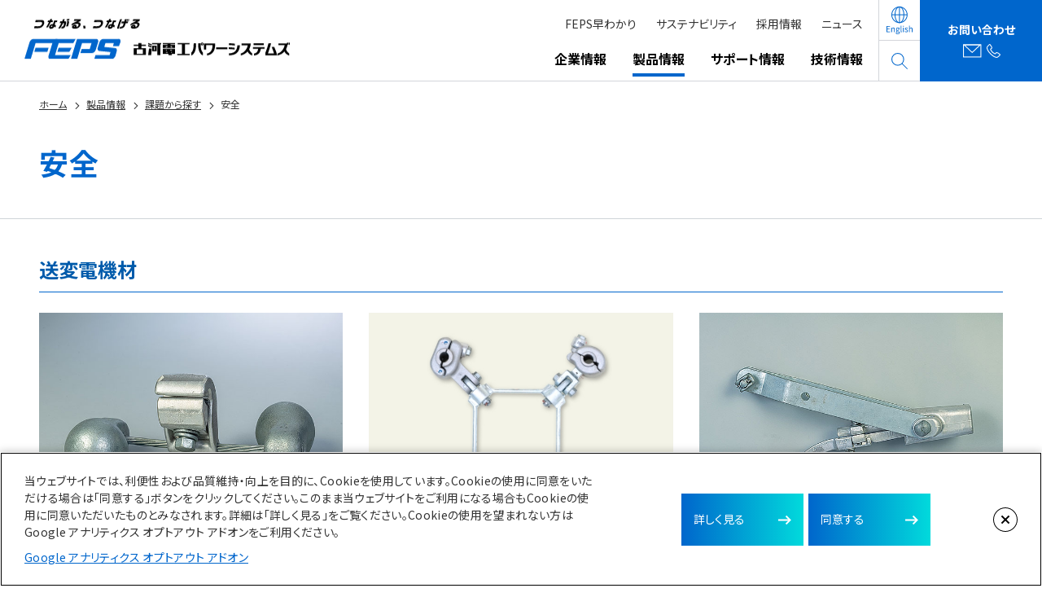

--- FILE ---
content_type: text/html; charset=UTF-8
request_url: https://feps.co.jp/products/theme/safety/
body_size: 13326
content:
<!DOCTYPE html>
<html lang="ja">
<head>
<!-- Google Tag Manager -->
<script>(function(w,d,s,l,i){w[l]=w[l]||[];w[l].push({'gtm.start':
new Date().getTime(),event:'gtm.js'});var f=d.getElementsByTagName(s)[0],
j=d.createElement(s),dl=l!='dataLayer'?'&l='+l:'';j.async=true;j.src=
'https://www.googletagmanager.com/gtm.js?id='+i+dl;f.parentNode.insertBefore(j,f);
})(window,document,'script','dataLayer','GTM-5LG4VMT');</script>
<!-- End Google Tag Manager -->
<meta charset="UTF-8">
<title>安全｜課題から探す｜製品情報｜古河電工パワーシステムズ株式会社</title>
<meta http-equiv="X-UA-Compatible" content="IE=edge">
<meta name="viewport" content="width=device-width,initial-scale=1,viewport-fit=cover">
<meta name="format-detection" content="telephone=no,address=no,email=no">
<meta name="description" content="安全に貢献する古河電工パワーシステムズ（FEPS）の製品を掲載しています。">
<meta name="keywords" content="">
<meta name="author" content="古河電工パワーシステムズ">
<meta name="copyright" content="古河電工パワーシステムズ">
<meta name="apple-mobile-web-app-title" content="古河電工パワーシステムズ 製品情報">
<meta name="apple-mobile-web-app-status-bar-style" content="default">
<meta property="og:site_name" content="古河電工パワーシステムズ">
<meta property="og:url" content="https://feps.co.jp/products/theme/safety/">
<meta property="og:title" content="安全｜課題から探す｜製品情報｜古河電工パワーシステムズ株式会社">
<meta property="og:image" content="https://feps.co.jp/_assets/img/common/ogp.jpg">
<meta property="og:description" content="安全に貢献する古河電工パワーシステムズ（FEPS）の製品を掲載しています。">
<meta property="og:type" content="article">
<link rel="canonical" href="https://feps.co.jp/products/theme/safety/">
<link rel="shortcut icon" href="/favicon.ico" type="image/x-icon">
<link rel="preconnect" href="https://fonts.googleapis.com">
<link rel="preconnect" href="https://fonts.gstatic.com" crossorigin>
<link rel="stylesheet" href="https://fonts.googleapis.com/css2?family=Noto+Sans+JP:wght@400;700">
<link rel="stylesheet" href="https://fonts.googleapis.com/css2?family=Noto+Serif+JP:wght@400;700">
<link rel="stylesheet" href="/_assets/css/common/style.css?50">
<link rel="stylesheet" href="/_assets/css/common/media.css?50">
<script src="/_assets/js/common/jquery.min.js"></script>
<script src="/_assets/js/common/jquery-ui.min.js"></script>
<script src="/_assets/js/common/modernizr.min.js"></script>
<script src="/_assets/js/common/jquery.cookie.min.js"></script>
<script src="/_assets/js/common/script.js?50"></script>
<script src="/_assets/js/common/fileSizeGetter.js"></script>
<link rel="stylesheet" href="/_assets/css/products/style.css?50">
<link rel="stylesheet" href="/_assets/css/products/media.css?50">
<style>
	.l-produst-list-item.composite,
	.l-produst-list-item.terminal,
	.l-produst-list-item.other {
		display: none;
	}
</style>
</head>

<body id="anc-pagetop" class="g-body feps-page products-page theme-page safety-page">
<!-- Google Tag Manager (noscript) -->
<noscript><iframe src="https://www.googletagmanager.com/ns.html?id=GTM-5LG4VMT"
height="0" width="0" style="display:none;visibility:hidden"></iframe></noscript>
<!-- End Google Tag Manager (noscript) -->

	<header class="g-header">
		<p class="g-header-logo">
			<a href="/">
				<img src="/_assets/img/common/logo_basic_01.svg" alt="古河電工パワーシステムズ">
			</a>
		</p>
		<nav class="g-header-links u-hide--mobile">
			<ul class="g-header-links-items">
				<li class="g-header-links-item">
					<a href="/overview/">FEPS早わかり</a>
				</li>
				<li class="g-header-links-item">
					<a href="/sustainability/">サステナビリティ</a>
				</li>
				<li class="g-header-links-item">
					<a href="/recruit/">採用情報</a>
				</li>
				<li class="g-header-links-item">
					<a href="/news/">ニュース</a>
				</li>
			</ul>
		</nav>
		<nav class="g-header-button-list u-hide--mobile">
			<ul class="g-header-buttons">
				<li class="g-header-button g-header-button--inquiry">
					<a href="/inquiry/">
						<em>お問い合わせ</em>
					</a>
				</li>
				<li class="g-header-button  g-header-button--lang">
					<a href="/english/">English</a>
				</li>
				<li class="g-header-button  g-header-button--search">
					<button class="js-gnavi-open js-gnavi-open-search">search</button>
				</li>
			</ul>
		</nav>
	</header>
		<nav class="g-navi u-hide--mobile">
			<div class="g-navi-menu">
				<ul class="g-navi-menu-items">
					<li class="g-navi-menu-item js-gnavi-open">
						<a href="/company/" class="js-linkFocus">
							<b>企業情報</b>
						</a>
					</li>
					<li class="g-navi-menu-item js-gnavi-open">
						<a href="/products/" class="js-linkFocus">
							<b>製品情報</b>
						</a>
					</li>
					<li class="g-navi-menu-item js-gnavi-open">
						<a href="/support/" class="js-linkFocus">
							<b>サポート情報</b>
						</a>
					</li>
					<li class="g-navi-menu-item js-gnavi-open">
						<a href="/tech/" class="js-linkFocus">
							<b>技術情報</b>
						</a>
					</li>
				</ul>
			</div>
		</nav>

		<div class="g-navi-pulldown">
			<div class="g-navi-pulldown-inner g-navi-pulldown-inner-search js-naviPullDown">
				<div class="g-navi-pulldown-inner-child">
					<div class="g-navi-pulldown-search">
						<div class="g-navi-pulldown-search__inner">
							<div class="u-searchBox">
<!--
								<form class="mt-site-search-form" action="/search/">
									<input id="mt-site-search-form__query" class="mt-site-search-form__query" type="search" title="検索" placeholder="キーワードを入力してください">
									<button class="mt-site-search-form__button" type="submit">検索</button>
								</form>
-->
								<div class="mt-site-search-container"><div id="mt-site-search" class="mt-site-search" data-fields="keywords" data-language="ja_JP" data-entry-jsons="https://search-1679987176-30428.movabletype.io/6450cc7cbe5fce4a9d625ab0/entry.json" data-form-action="/search_results/" data-no-site-fetch="1" data-search-id="6450cc7cbe5fce4a9d625ab0" data-search-placeholder="サイト内検索" data-search-result-container="search_results" data-search-result-count="30" data-show-thumbnail-on-result="1" data-site-id="35070" data-storage-id="6450cc7cbe5fce4a9d625ab0"></div><script src="https://site-search.movabletype.net/v1/assets/35070/js/search.js" id="mt-site-search-script" async defer></script></div>
							</div>
						</div>
					</div>
				</div>
			</div>
			<div class="g-navi-pulldown-inner g-navi-pulldown-inner-company js-naviPullDown">
				<div class="u-inner">
					<div class="g-navi-pulldown-inner-child">
<p class="title">
	<a href="/company/" class="u-icon u-icon-arrow js-linkFocus">
		<em>企業情報</em>
	</a>
</p>
<div>
	<div class="category">
		<ul>
			<li>
				<a href="/company/message/" class="u-icon u-icon-arrow js-linkFocus">
					<em>社長メッセージ</em>
				</a>
			</li>
			<li>
				<a href="/company/philosophy/" class="u-icon u-icon-arrow js-linkFocus">
					<em>経営理念</em>
				</a>
			</li>
			<li>
				<a href="/company/profile/" class="u-icon u-icon-arrow js-linkFocus">
					<em>会社概要</em>
				</a>
			</li>
			<li>
				<a href="/company/history/" class="u-icon u-icon-arrow js-linkFocus">
					<em>沿革</em>
				</a>
			</li>
			<li>
				<a href="/company/domestics/" class="u-icon u-icon-arrow js-linkFocus">
					<em>事業所一覧</em>
				</a>
			</li>
			<li>
				<a href="/company/group/" class="u-icon u-icon-arrow js-linkFocus">
					<em>関係会社</em>
				</a>
			</li>
		</ul>
	</div>
	<div class="banner">
	</div>
</div>
					</div>
				</div>
			</div>
			<div class="g-navi-pulldown-inner g-navi-pulldown-inner-products js-naviPullDown">
				<div class="u-inner">
					<div class="g-navi-pulldown-inner-child">
<p class="title">
	<a href="/products/usage/" class="u-icon u-icon-arrow js-linkFocus">
		<em>製品情報</em>
	</a>
</p>
<div>
	<div class="category">
		<ul>
			<li>
				<a href="/products/transmission/" class="u-icon u-icon-arrow js-linkFocus">
					<em>送変電機材</em>
				</a>
				<ul>
					<li>
						<a href="/products/transmission/damper/" class="u-icon u-icon-arrow js-linkFocus">
							<em>ダンパ</em>
						</a>
					</li>
					<li>
						<a href="/products/transmission/spacer/" class="u-icon u-icon-arrow js-linkFocus">
							<em>スペーサ</em>
						</a>
					</li>
					<li>
						<a href="/products/transmission/clamp/" class="u-icon u-icon-arrow js-linkFocus">
							<em>引留クランプ</em>
						</a>
					</li>
					<li>
						<a href="/products/transmission/sleeve/" class="u-icon u-icon-arrow js-linkFocus">
							<em>圧縮スリーブ</em>
						</a>
					</li>
					<li>
						<a href="/products/transmission/composite/" class="u-icon u-icon-arrow js-linkFocus">
							<em>複合がいし</em>
						</a>
					</li>
					<li>
						<a href="/products/transmission/terminal/" class="u-icon u-icon-arrow js-linkFocus">
							<em>変電製品</em>
						</a>
					</li>
					<li>
						<a href="/products/transmission/measure/" class="u-icon u-icon-arrow js-linkFocus">
							<em>測定装置</em>
						</a>
					</li>
					<li>
						<a href="/products/transmission/neoalnac/" class="u-icon u-icon-arrow js-linkFocus">
							<em>ケーブルピット用アルミ蓋</em>
						</a>
					</li>
					<li>
						<a href="/products/transmission/other/" class="u-icon u-icon-arrow js-linkFocus">
							<em>その他</em>
						</a>
					</li>
				</ul>
			</li>
			<li>
				<a href="/products/distribution/" class="u-icon u-icon-arrow js-linkFocus">
					<em>架空配電機材</em>
				</a>
				<ul>
					<li>
						<a href="/products/distribution/alumisleeve/" class="u-icon u-icon-arrow js-linkFocus">
							<em>アルミ線用接続材料・クランプ</em>
						</a>
					</li>
					<li>
						<a href="/products/distribution/copper/" class="u-icon u-icon-arrow js-linkFocus">
							<em>銅線用接続材料・クランプ</em>
						</a>
					</li>
					<li>
						<a href="/products/distribution/cover/" class="u-icon u-icon-arrow js-linkFocus">
							<em>絶縁カバー・その他</em>
						</a>
					</li>
					<li>
						<a href="/products/distribution/tool/" class="u-icon u-icon-arrow js-linkFocus">
							<em>電力用工具類</em>
						</a>
					</li>
				</ul>
			</li>
			<li>
				<a href="/products/power/" class="u-icon u-icon-arrow js-linkFocus">
					<em>電力ケーブル接続用品</em>
				</a>
				<ul>
					<li>
						<a href="/products/power/terminal/" class="u-icon u-icon-arrow js-linkFocus">
							<em>終端接続材料（端末処理材）</em>
						</a>
					</li>
					<li>
						<a href="/products/power/connect/" class="u-icon u-icon-arrow js-linkFocus">
							<em>直線・分岐接続材料</em>
						</a>
					</li>
					<li>
						<a href="/products/power/support/" class="u-icon u-icon-arrow js-linkFocus">
							<em>接続材料単品部品類</em>
						</a>
					</li>
				</ul>
			</li>
			<li>
				<a href="/products/drykeeper/" class="u-icon u-icon-arrow js-linkFocus">
					<em>結露防止シート</em>
				</a>
			</li>
			<li>
				<a href="/products/corrosion_rapco/" class="u-icon u-icon-arrow js-linkFocus">
					<em>防食材料</em>
				</a>
			</li>
			<li>
				<a href="/products/heat_tm/" class="u-icon u-icon-arrow js-linkFocus">
					<em>放熱シート</em>
				</a>
			</li>
			<li>
				<a href="/products/electro/" class="u-icon u-icon-arrow js-linkFocus">
					<em>電気絶縁テープ</em>
				</a>
			</li>
			<li>
				<a href="/products/industrial/" class="u-icon u-icon-arrow js-linkFocus">
					<em>大電流用<br class="u-hide--mobile">プラグインコネクタ</em>
				</a>
			</li>
			<li>
				<a href="/products/rail/" class="u-icon u-icon-arrow js-linkFocus">
					<em>銅テルミット溶接</em>
				</a>
			</li>
			<li>
				<a href="/products/railway/" class="u-icon u-icon-arrow js-linkFocus">
					<em>鉄道用製品</em>
				</a>
			</li>
			<li>
				<a href="/products/gun/" class="u-icon u-icon-arrow js-linkFocus">
					<em>スポット溶接ガン</em>
				</a>
				<ul>
					<li>
						<a href="/products/gun/pgun/" class="u-icon u-icon-arrow js-linkFocus">
							<em>ポータブルガン</em>
						</a>
					</li>
					<li>
						<a href="/products/gun/sgun/" class="u-icon u-icon-arrow js-linkFocus">
							<em>サーボスポット溶接ガン</em>
						</a>
					</li>
					<li>
						<a href="/products/gun/sub_transformer/" class="u-icon u-icon-arrow js-linkFocus">
							<em>トランス</em>
						</a>
					</li>
					<li>
						<a href="/products/gun/sub/" class="u-icon u-icon-arrow js-linkFocus">
							<em>付属品</em>
						</a>
					</li>
				</ul>
			</li>
			<li>
				<a href="/products/trolley/" class="u-icon u-icon-arrow js-linkFocus">
					<em>絶縁トロリー</em>
				</a>
			</li>
			<li>
				<a href="/products/flexible/" class="u-icon u-icon-arrow js-linkFocus">
					<em>可とう導体・端子</em>
				</a>
				<ul>
					<li>
						<a href="/products/flexible/flex/" class="u-icon u-icon-arrow js-linkFocus">
							<em>可とう端子</em>
						</a>
					</li>
					<li>
						<a href="/products/flexible/koper/" class="u-icon u-icon-arrow js-linkFocus">
							<em>コーペル（シャント）</em>
						</a>
					</li>
					<li>
						<a href="/products/flexible/conductor/" class="u-icon u-icon-arrow js-linkFocus">
							<em>フレキ導体</em>
						</a>
					</li>
					<li>
						<a href="/products/flexible/cable/" class="u-icon u-icon-arrow js-linkFocus">
							<em>ケーブル</em>
						</a>
					</li>
				</ul>
			</li>
			<li>
				<a href="/products/conductor/" class="u-icon u-icon-arrow js-linkFocus">
					<em>銅・アルミバスバー</em>
				</a>
			</li>
		</ul>
	</div>
	<div class="banner">
		<ul>
			<li>
				<a href="/products/usage/">
					<figure>
						<img src="/_assets/img/common/banner_products_01.jpg" alt="使用シーンから探す">
					</figure>
					<p class="u-button">
						<span class="u-icon">
							<i>使用シーンから<br class="u-show--mobile">探す</i>
						</span>
					</p>
				</a>
			</li>
			<li>
				<a href="/products/theme/">
					<figure>
						<img src="/_assets/img/common/banner_products_02.jpg" alt="課題から探す">
					</figure>
					<p class="u-button">
						<span class="u-icon">
							<i>課題から探す</i>
						</span>
					</p>
				</a>
			</li>
		</ul>
	</div>
</div>
					</div>
				</div>
			</div>
			<div class="g-navi-pulldown-inner g-navi-pulldown-inner-support js-naviPullDown">
				<div class="u-inner">
					<div class="g-navi-pulldown-inner-child">
<p class="title">
	<a href="/support/" class="u-icon u-icon-arrow js-linkFocus">
		<em>サポート情報</em>
	</a>
</p>
<div>
	<div class="category -banner">
		<ul>
			<li>
				<a href="/support/catalog/" class="u-icon u-icon-arrow js-linkFocus">
					<em>製品カタログ</em>
				</a>
			</li>
			<li>
				<a href="/support/specification/" class="u-icon u-icon-arrow js-linkFocus">
					<em>仕様書</em>
				</a>
			</li>
			<li>
				<a href="/support/selection/" class="u-icon u-icon-arrow js-linkFocus">
					<em>可とう端子・コーペルの<br class="u-hide--mobile">選定表</em>
				</a>
			</li>
			<li>
				<a href="/support/movie/" class="u-icon u-icon-arrow js-linkFocus">
					<em>使い方動画集</em>
				</a>
			</li>
			<li>
				<a href="/support/faq/" class="u-icon u-icon-arrow js-linkFocus">
					<em>よくあるご質問</em>
				</a>
			</li>
<!--
			<li>
				<a href="/support/XXXXX/" class="u-icon u-icon-arrow js-linkFocus">
					<em>便利帳</em>
				</a>
			</li>
-->
		</ul>
		<p>
			<a href="https://www.youtube.com/@feps2591/" target="_blank">
				<img src="/_assets/img/common/pickup_03.png" alt="Youtube FEPS公式チャンネル">
			</a>
		</p>
	</div>
	<div class="banner">
	</div>
</div>
					</div>
				</div>
			</div>
			<div class="g-navi-pulldown-inner g-navi-pulldown-inner-tech js-naviPullDown">
				<div class="u-inner">
					<div class="g-navi-pulldown-inner-child">
<p class="title">
	<a href="/tech/" class="u-icon u-icon-arrow js-linkFocus">
		<em>技術情報</em>
	</a>
</p>
<div>
	<div class="category">
		<ul>
			<li>
				<a href="/tech/point/" class="u-icon u-icon-arrow js-linkFocus on-image-zoom">
					<figure class="on-image-zoom-overflow">
						<img src="/_assets/img/common/banner_support_01.jpg" alt="研究開発">
					</figure>
					<em>研究開発</em>
				</a>
				<ul>
					<li>
						<a href="/tech/point/nagai/" class="u-icon u-icon-arrow js-linkFocus">
							<em>長井研究所</em>
						</a>
					</li>
					<li>
						<a href="/tech/point/mogami/" class="u-icon u-icon-arrow js-linkFocus">
							<em>最上試験線</em>
						</a>
					</li>
					<li>
						<a href="/tech/point/nikko/" class="u-icon u-icon-arrow js-linkFocus">
							<em>日光研究所</em>
						</a>
					</li>
					<li>
						<a href="/tech/point/ebina/" class="u-icon u-icon-arrow js-linkFocus">
							<em>海老名研究所</em>
						</a>
					</li>
					<li>
						<a href="/tech/point/yokosuka/" class="u-icon u-icon-arrow js-linkFocus">
							<em>横須賀研究所</em>
						</a>
					</li>
					<li>
						<a href="/tech/point/hiratsuka/" class="u-icon u-icon-arrow js-linkFocus">
							<em>平塚エフコ開発課実験室</em>
						</a>
					</li>
				</ul>
			</li>
			<li>
				<a href="/tech/manufactur/" class="u-icon u-icon-arrow js-linkFocus on-image-zoom">
					<figure class="on-image-zoom-overflow">
						<img src="/_assets/img/common/banner_support_02.jpg" alt="加工・製造技術">
					</figure>
					<em>加工・製造技術</em>
				</a>
				<ul>
					<li>
						<a href="/tech/manufactur/melt/" class="u-icon u-icon-arrow js-linkFocus">
							<em>鍛造・鋳造</em>
						</a>
					</li>
					<li>
						<a href="/tech/manufactur/machin/" class="u-icon u-icon-arrow js-linkFocus">
							<em>切断・切削</em>
						</a>
					</li>
					<li>
						<a href="/tech/manufactur/weld/" class="u-icon u-icon-arrow js-linkFocus">
							<em>溶接・ろう付け</em>
						</a>
					</li>
					<li>
						<a href="/tech/manufactur/bend/" class="u-icon u-icon-arrow js-linkFocus">
							<em>曲げ加工</em>
						</a>
					</li>
					<li>
						<a href="/tech/manufactur/press/" class="u-icon u-icon-arrow js-linkFocus">
							<em>圧縮・絞り</em>
						</a>
					</li>
					<li>
						<a href="/tech/manufactur/model/" class="u-icon u-icon-arrow js-linkFocus">
							<em>成型</em>
						</a>
					</li>
					<li>
						<a href="/tech/manufactur/cover/" class="u-icon u-icon-arrow js-linkFocus">
							<em>めっき・コーティング</em>
						</a>
					</li>
				</ul>
			</li>
			<li>
				<a href="/tech/solution/" class="u-icon u-icon-arrow js-linkFocus on-image-zoom">
					<figure class="on-image-zoom-overflow">
						<img src="/_assets/img/common/banner_support_03.jpg" alt="ソリューション事例">
					</figure>
					<em>ソリューション事例</em>
				</a>
			</li>
			<li>
				<a href="/tech/challenge/" class="u-icon u-icon-arrow js-linkFocus">
					<em>使いやすさへの挑戦</em>
				</a>
				<span class="ytbanner">
					<a href="https://www.youtube.com/@feps2591/" target="_blank">
						<img src="/_assets/img/common/pickup_03.png" alt="Youtube FEPS公式チャンネル">
					</a>
				</span>
			</li>
		</ul>
	</div>
	<div class="banner">
	</div>
</div>					</div>
				</div>
			</div>
		</div>
		<span class="g-navi-pulldown__button-close js-close"></span>
		<div class="g-navi-base js-navi-base"></div>

		<nav class="g-header-mobile-menu u-show--mobile">
			<div class="g-header-mobile-menu-items">
				<div class="g-header-mobile-menu-item g-header-mobile-menu-item--search">
					<button class="js-search-mobile">search<i></i></button>
				</div>
				<div class="g-header-mobile-menu-item g-header-mobile-menu-item--gnavi js-naviButton">
					<figure>
						<img src="/_assets/img/common/img_illust_01.png" alt="">
					</figure>
				</div>
			</div>

			<div class="g-mobile-menu">
				<div class="g-mobile-menu-inner">
					<ul class="g-mobile-menu-items">
						<li class="g-mobile-menu-item">
							<button class="arrow js-sub-menu-open">企業情報</button>
						</li>
						<li class="g-mobile-menu-item">
							<button class="arrow js-sub-menu-open">製品情報</button>
						</li>
						<li class="g-mobile-menu-item">
							<button class="arrow js-sub-menu-open">サポート情報</button>
						</li>
						<li class="g-mobile-menu-item">
							<button class="arrow js-sub-menu-open">技術情報</button>
						</li>
						<li class="g-mobile-menu-item">
							<a href="/overview/">FEPS早わかり</a>
						</li>
						<li class="g-mobile-menu-item">
							<a href="/sustainability/">サステナビリティ</a>
						</li>
						<li class="g-mobile-menu-item">
							<a href="/recruit/">採用情報</a>
						</li>
						<li class="g-mobile-menu-item">
							<a href="/news/">ニュース</a>
						</li>
					</ul>
					<ul class="g-mobile-menu-subs">
						<li class="g-mobile-menu-sub g-mobile-menu-sub--inquiry">
							<a href="/inquiry/"><img src="/_assets/img/common/icon_contact_01@blue.svg" alt="お問い合わせ">お問い合わせ</a>
						</li>
						<li class="g-mobile-menu-sub g-mobile-menu-sub--english">
							<a href="/english/"><img src="/_assets/img/common/icon_lang_en_02@blue.svg" alt="English">English</a>
						</li>
					</ul>
				</div>
				
				<div class="g-mobile-menu-local">
					<button class="g-mobile-menu-local-return js-sub-menu-close">戻る</button>
					<div class="g-mobile-menu-local-inner g-mobile-menu-local-inner--company">
<p class="title">
	<a href="/company/" class="u-icon u-icon-arrow js-linkFocus">
		<em>企業情報</em>
	</a>
</p>
<div>
	<div class="category">
		<ul>
			<li>
				<a href="/company/message/" class="u-icon u-icon-arrow js-linkFocus">
					<em>社長メッセージ</em>
				</a>
			</li>
			<li>
				<a href="/company/philosophy/" class="u-icon u-icon-arrow js-linkFocus">
					<em>経営理念</em>
				</a>
			</li>
			<li>
				<a href="/company/profile/" class="u-icon u-icon-arrow js-linkFocus">
					<em>会社概要</em>
				</a>
			</li>
			<li>
				<a href="/company/history/" class="u-icon u-icon-arrow js-linkFocus">
					<em>沿革</em>
				</a>
			</li>
			<li>
				<a href="/company/domestics/" class="u-icon u-icon-arrow js-linkFocus">
					<em>事業所一覧</em>
				</a>
			</li>
			<li>
				<a href="/company/group/" class="u-icon u-icon-arrow js-linkFocus">
					<em>関係会社</em>
				</a>
			</li>
		</ul>
	</div>
	<div class="banner">
	</div>
</div>
					</div>
					<div class="g-mobile-menu-local-inner g-mobile-menu-local-inner--products">
<p class="title">
	<a href="/products/usage/" class="u-icon u-icon-arrow js-linkFocus">
		<em>製品情報</em>
	</a>
</p>
<div>
	<div class="category">
		<ul>
			<li>
				<a href="/products/transmission/" class="u-icon u-icon-arrow js-linkFocus">
					<em>送変電機材</em>
				</a>
				<ul>
					<li>
						<a href="/products/transmission/damper/" class="u-icon u-icon-arrow js-linkFocus">
							<em>ダンパ</em>
						</a>
					</li>
					<li>
						<a href="/products/transmission/spacer/" class="u-icon u-icon-arrow js-linkFocus">
							<em>スペーサ</em>
						</a>
					</li>
					<li>
						<a href="/products/transmission/clamp/" class="u-icon u-icon-arrow js-linkFocus">
							<em>引留クランプ</em>
						</a>
					</li>
					<li>
						<a href="/products/transmission/sleeve/" class="u-icon u-icon-arrow js-linkFocus">
							<em>圧縮スリーブ</em>
						</a>
					</li>
					<li>
						<a href="/products/transmission/composite/" class="u-icon u-icon-arrow js-linkFocus">
							<em>複合がいし</em>
						</a>
					</li>
					<li>
						<a href="/products/transmission/terminal/" class="u-icon u-icon-arrow js-linkFocus">
							<em>変電製品</em>
						</a>
					</li>
					<li>
						<a href="/products/transmission/measure/" class="u-icon u-icon-arrow js-linkFocus">
							<em>測定装置</em>
						</a>
					</li>
					<li>
						<a href="/products/transmission/neoalnac/" class="u-icon u-icon-arrow js-linkFocus">
							<em>ケーブルピット用アルミ蓋</em>
						</a>
					</li>
					<li>
						<a href="/products/transmission/other/" class="u-icon u-icon-arrow js-linkFocus">
							<em>その他</em>
						</a>
					</li>
				</ul>
			</li>
			<li>
				<a href="/products/distribution/" class="u-icon u-icon-arrow js-linkFocus">
					<em>架空配電機材</em>
				</a>
				<ul>
					<li>
						<a href="/products/distribution/alumisleeve/" class="u-icon u-icon-arrow js-linkFocus">
							<em>アルミ線用接続材料・クランプ</em>
						</a>
					</li>
					<li>
						<a href="/products/distribution/copper/" class="u-icon u-icon-arrow js-linkFocus">
							<em>銅線用接続材料・クランプ</em>
						</a>
					</li>
					<li>
						<a href="/products/distribution/cover/" class="u-icon u-icon-arrow js-linkFocus">
							<em>絶縁カバー・その他</em>
						</a>
					</li>
					<li>
						<a href="/products/distribution/tool/" class="u-icon u-icon-arrow js-linkFocus">
							<em>電力用工具類</em>
						</a>
					</li>
				</ul>
			</li>
			<li>
				<a href="/products/power/" class="u-icon u-icon-arrow js-linkFocus">
					<em>電力ケーブル接続用品</em>
				</a>
				<ul>
					<li>
						<a href="/products/power/terminal/" class="u-icon u-icon-arrow js-linkFocus">
							<em>終端接続材料（端末処理材）</em>
						</a>
					</li>
					<li>
						<a href="/products/power/connect/" class="u-icon u-icon-arrow js-linkFocus">
							<em>直線・分岐接続材料</em>
						</a>
					</li>
					<li>
						<a href="/products/power/support/" class="u-icon u-icon-arrow js-linkFocus">
							<em>接続材料単品部品類</em>
						</a>
					</li>
				</ul>
			</li>
			<li>
				<a href="/products/drykeeper/" class="u-icon u-icon-arrow js-linkFocus">
					<em>結露防止シート</em>
				</a>
			</li>
			<li>
				<a href="/products/corrosion_rapco/" class="u-icon u-icon-arrow js-linkFocus">
					<em>防食材料</em>
				</a>
			</li>
			<li>
				<a href="/products/heat_tm/" class="u-icon u-icon-arrow js-linkFocus">
					<em>放熱シート</em>
				</a>
			</li>
			<li>
				<a href="/products/electro/" class="u-icon u-icon-arrow js-linkFocus">
					<em>電気絶縁テープ</em>
				</a>
			</li>
			<li>
				<a href="/products/industrial/" class="u-icon u-icon-arrow js-linkFocus">
					<em>大電流用<br class="u-hide--mobile">プラグインコネクタ</em>
				</a>
			</li>
			<li>
				<a href="/products/rail/" class="u-icon u-icon-arrow js-linkFocus">
					<em>銅テルミット溶接</em>
				</a>
			</li>
			<li>
				<a href="/products/railway/" class="u-icon u-icon-arrow js-linkFocus">
					<em>鉄道用製品</em>
				</a>
			</li>
			<li>
				<a href="/products/gun/" class="u-icon u-icon-arrow js-linkFocus">
					<em>スポット溶接ガン</em>
				</a>
				<ul>
					<li>
						<a href="/products/gun/pgun/" class="u-icon u-icon-arrow js-linkFocus">
							<em>ポータブルガン</em>
						</a>
					</li>
					<li>
						<a href="/products/gun/sgun/" class="u-icon u-icon-arrow js-linkFocus">
							<em>サーボスポット溶接ガン</em>
						</a>
					</li>
					<li>
						<a href="/products/gun/sub_transformer/" class="u-icon u-icon-arrow js-linkFocus">
							<em>トランス</em>
						</a>
					</li>
					<li>
						<a href="/products/gun/sub/" class="u-icon u-icon-arrow js-linkFocus">
							<em>付属品</em>
						</a>
					</li>
				</ul>
			</li>
			<li>
				<a href="/products/trolley/" class="u-icon u-icon-arrow js-linkFocus">
					<em>絶縁トロリー</em>
				</a>
			</li>
			<li>
				<a href="/products/flexible/" class="u-icon u-icon-arrow js-linkFocus">
					<em>可とう導体・端子</em>
				</a>
				<ul>
					<li>
						<a href="/products/flexible/flex/" class="u-icon u-icon-arrow js-linkFocus">
							<em>可とう端子</em>
						</a>
					</li>
					<li>
						<a href="/products/flexible/koper/" class="u-icon u-icon-arrow js-linkFocus">
							<em>コーペル（シャント）</em>
						</a>
					</li>
					<li>
						<a href="/products/flexible/conductor/" class="u-icon u-icon-arrow js-linkFocus">
							<em>フレキ導体</em>
						</a>
					</li>
					<li>
						<a href="/products/flexible/cable/" class="u-icon u-icon-arrow js-linkFocus">
							<em>ケーブル</em>
						</a>
					</li>
				</ul>
			</li>
			<li>
				<a href="/products/conductor/" class="u-icon u-icon-arrow js-linkFocus">
					<em>銅・アルミバスバー</em>
				</a>
			</li>
		</ul>
	</div>
	<div class="banner">
		<ul>
			<li>
				<a href="/products/usage/">
					<figure>
						<img src="/_assets/img/common/banner_products_01.jpg" alt="使用シーンから探す">
					</figure>
					<p class="u-button">
						<span class="u-icon">
							<i>使用シーンから<br class="u-show--mobile">探す</i>
						</span>
					</p>
				</a>
			</li>
			<li>
				<a href="/products/theme/">
					<figure>
						<img src="/_assets/img/common/banner_products_02.jpg" alt="課題から探す">
					</figure>
					<p class="u-button">
						<span class="u-icon">
							<i>課題から探す</i>
						</span>
					</p>
				</a>
			</li>
		</ul>
	</div>
</div>
					</div>
					<div class="g-mobile-menu-local-inner g-mobile-menu-local-inner--support">
<p class="title">
	<a href="/support/" class="u-icon u-icon-arrow js-linkFocus">
		<em>サポート情報</em>
	</a>
</p>
<div>
	<div class="category -banner">
		<ul>
			<li>
				<a href="/support/catalog/" class="u-icon u-icon-arrow js-linkFocus">
					<em>製品カタログ</em>
				</a>
			</li>
			<li>
				<a href="/support/specification/" class="u-icon u-icon-arrow js-linkFocus">
					<em>仕様書</em>
				</a>
			</li>
			<li>
				<a href="/support/selection/" class="u-icon u-icon-arrow js-linkFocus">
					<em>可とう端子・コーペルの<br class="u-hide--mobile">選定表</em>
				</a>
			</li>
			<li>
				<a href="/support/movie/" class="u-icon u-icon-arrow js-linkFocus">
					<em>使い方動画集</em>
				</a>
			</li>
			<li>
				<a href="/support/faq/" class="u-icon u-icon-arrow js-linkFocus">
					<em>よくあるご質問</em>
				</a>
			</li>
<!--
			<li>
				<a href="/support/XXXXX/" class="u-icon u-icon-arrow js-linkFocus">
					<em>便利帳</em>
				</a>
			</li>
-->
		</ul>
		<p>
			<a href="https://www.youtube.com/@feps2591/" target="_blank">
				<img src="/_assets/img/common/pickup_03.png" alt="Youtube FEPS公式チャンネル">
			</a>
		</p>
	</div>
	<div class="banner">
	</div>
</div>
					</div>
					<div class="g-mobile-menu-local-inner g-mobile-menu-local-inner--tech">
<p class="title">
	<a href="/tech/" class="u-icon u-icon-arrow js-linkFocus">
		<em>技術情報</em>
	</a>
</p>
<div>
	<div class="category">
		<ul>
			<li>
				<a href="/tech/point/" class="u-icon u-icon-arrow js-linkFocus on-image-zoom">
					<figure class="on-image-zoom-overflow">
						<img src="/_assets/img/common/banner_support_01.jpg" alt="研究開発">
					</figure>
					<em>研究開発</em>
				</a>
				<ul>
					<li>
						<a href="/tech/point/nagai/" class="u-icon u-icon-arrow js-linkFocus">
							<em>長井研究所</em>
						</a>
					</li>
					<li>
						<a href="/tech/point/mogami/" class="u-icon u-icon-arrow js-linkFocus">
							<em>最上試験線</em>
						</a>
					</li>
					<li>
						<a href="/tech/point/nikko/" class="u-icon u-icon-arrow js-linkFocus">
							<em>日光研究所</em>
						</a>
					</li>
					<li>
						<a href="/tech/point/ebina/" class="u-icon u-icon-arrow js-linkFocus">
							<em>海老名研究所</em>
						</a>
					</li>
					<li>
						<a href="/tech/point/yokosuka/" class="u-icon u-icon-arrow js-linkFocus">
							<em>横須賀研究所</em>
						</a>
					</li>
					<li>
						<a href="/tech/point/hiratsuka/" class="u-icon u-icon-arrow js-linkFocus">
							<em>平塚エフコ開発課実験室</em>
						</a>
					</li>
				</ul>
			</li>
			<li>
				<a href="/tech/manufactur/" class="u-icon u-icon-arrow js-linkFocus on-image-zoom">
					<figure class="on-image-zoom-overflow">
						<img src="/_assets/img/common/banner_support_02.jpg" alt="加工・製造技術">
					</figure>
					<em>加工・製造技術</em>
				</a>
				<ul>
					<li>
						<a href="/tech/manufactur/melt/" class="u-icon u-icon-arrow js-linkFocus">
							<em>鍛造・鋳造</em>
						</a>
					</li>
					<li>
						<a href="/tech/manufactur/machin/" class="u-icon u-icon-arrow js-linkFocus">
							<em>切断・切削</em>
						</a>
					</li>
					<li>
						<a href="/tech/manufactur/weld/" class="u-icon u-icon-arrow js-linkFocus">
							<em>溶接・ろう付け</em>
						</a>
					</li>
					<li>
						<a href="/tech/manufactur/bend/" class="u-icon u-icon-arrow js-linkFocus">
							<em>曲げ加工</em>
						</a>
					</li>
					<li>
						<a href="/tech/manufactur/press/" class="u-icon u-icon-arrow js-linkFocus">
							<em>圧縮・絞り</em>
						</a>
					</li>
					<li>
						<a href="/tech/manufactur/model/" class="u-icon u-icon-arrow js-linkFocus">
							<em>成型</em>
						</a>
					</li>
					<li>
						<a href="/tech/manufactur/cover/" class="u-icon u-icon-arrow js-linkFocus">
							<em>めっき・コーティング</em>
						</a>
					</li>
				</ul>
			</li>
			<li>
				<a href="/tech/solution/" class="u-icon u-icon-arrow js-linkFocus on-image-zoom">
					<figure class="on-image-zoom-overflow">
						<img src="/_assets/img/common/banner_support_03.jpg" alt="ソリューション事例">
					</figure>
					<em>ソリューション事例</em>
				</a>
			</li>
			<li>
				<a href="/tech/challenge/" class="u-icon u-icon-arrow js-linkFocus">
					<em>使いやすさへの挑戦</em>
				</a>
				<span class="ytbanner">
					<a href="https://www.youtube.com/@feps2591/" target="_blank">
						<img src="/_assets/img/common/pickup_03.png" alt="Youtube FEPS公式チャンネル">
					</a>
				</span>
			</li>
		</ul>
	</div>
	<div class="banner">
	</div>
</div>					</div>
				</div>
			</div>
		</nav>




	<div class="g-wrapper">
		<div class="g-breadcrumb">
			<ul itemscope itemtype="https://schema.org/BreadcrumbList" class="g-breadcrumb-items">
				<li itemprop="itemListElement" itemscope itemtype="https://schema.org/ListItem" class="g-breadcrumb-item">
					<a itemscope itemtype="https://schema.org/Thing" itemprop="item" href="/">
						<span itemprop="name" class="g-breadcrumb-name">ホーム</span>
					</a>
					<meta itemprop="position" content="1">
				</li>
				<li itemprop="itemListElement" itemscope itemtype="https://schema.org/ListItem" class="g-breadcrumb-item">
					<a itemscope itemtype="https://schema.org/Thing" itemprop="item" href="/products/">
						<span itemprop="name" class="g-breadcrumb-name">製品情報</span>
					</a>
					<meta itemprop="position" content="2">
				</li>
				<li itemprop="itemListElement" itemscope itemtype="https://schema.org/ListItem" class="g-breadcrumb-item">
					<a itemscope itemtype="https://schema.org/Thing" itemprop="item" href="/products/theme/">
						<span itemprop="name" class="g-breadcrumb-name">課題から探す</span>
					</a>
					<meta itemprop="position" content="3">
				</li>
				<li itemprop="itemListElement" itemscope itemtype="https://schema.org/ListItem" class="g-breadcrumb-item">
					<a itemscope itemtype="https://schema.org/Thing" itemprop="item" href="/products/theme/safety/">
						<span itemprop="name" class="g-breadcrumb-name">安全</span>
					</a>
					<meta itemprop="position" content="4">
				</li>

			</ul>
		</div>

		<main class="g-container">
			<section class="u-title u-title--page">
				<div class="u-inner">
					<h1 class="u-title--page-name">
						<em>安全</em>
					</h1>
				</div>
			</section>

			<div class="g-main">
				<section class="u-contents">
					<div class="u-inner">
						<h2 class="u-title--hi">
							<span class="u-color--blue">送変電機材</span>
						</h2>
						<div class="l-produst-lists u-flex u-flex--column--3">
							<div class="l-produst-list-item damper">
								<a href="/products/transmission/damper/" class="u-text-deco--none on-image-zoom">
									<figure class="on-image-zoom-overflow">
										<img src="/_assets/img/products/transmission/damper/damper_photo01.jpg" alt="ダンパ">
									</figure>
								<p class="u-font--bold u-icon u-icon-arrow">ダンパ</p>
								</a>
								<ul class="u-list">
									<li>ダブルトーショナルダンパ</li>
									<li>複導体用トーショナルダンパ</li>
									<li>クリスマスツリー形ダンパ</li>
								</ul>
							</div><!--produst-list-item-->
							<div class="l-produst-list-item spacer">
								<a href="/products/transmission/spacer/" class="u-text-deco--none on-image-zoom">
									<figure class="on-image-zoom-overflow">
										<img src="/_assets/img/products/transmission/spacer/spacer_photo04.jpg" alt="スペーサ">
									</figure>
								<p class="u-font--bold u-icon u-icon-arrow">スペーサ</p>
								</a>
								<ul class="u-list">
									<li>8導体送電線用</li>
									<li>6導体送電線用</li>
									<li>4導体送電線用</li>
									<li>3導体送電線用</li>
									<li>2導体送電線用</li>
									<li>多導体線路用ルーズスペーサ</li>
								</ul>
							</div><!--produst-list-item-->
							<div class="l-produst-list-item clamp">
								<a href="/products/transmission/clamp/" class="u-text-deco--none on-image-zoom">
									<figure class="on-image-zoom-overflow">
										<img src="/_assets/img/products/transmission/clamp/cramp_photo04.jpg" alt="引留クランプ">
									</figure>
								<p class="u-font--bold u-icon u-icon-arrow">引留クランプ</p>
								</a>
								<ul class="u-list">
									<!--<li>圧縮形引留クランプ</li>
									<li>金車通過形引留クランプ</li>-->
									<li>旭式楔形引留クランプ（MAT、MBT）</li>
								</ul>
							</div><!--produst-list-item-->
							<div class="l-produst-list-item sleeve">
								<a href="/products/transmission/sleeve/" class="u-text-deco--none on-image-zoom">
									<figure class="on-image-zoom-overflow">
										<img src="/_assets/img/products/transmission/sleeve/sleeve_photo01.jpg" alt="圧縮スリーブ">
									</figure>
								<p class="u-font--bold u-icon u-icon-arrow">圧縮スリーブ</p>
								</a>
								<ul class="u-list">
									<li>圧縮形ジャンパスリーブ</li>
									<li>圧縮形補修スリーブ</li>
									<li>圧縮形分岐スリーブ</li>
								</ul>
							</div><!--produst-list-item-->
							<div class="l-produst-list-item composite">
								<a href="/products/transmission/composite/" class="u-text-deco--none on-image-zoom">
									<figure class="on-image-zoom-overflow">
										<img src="/_assets/img/products/transmission/composite/img_01.jpg" alt="複合がいし">
									</figure>
									<p class="u-font--bold u-icon u-icon-arrow">複合がいし</p>
								</a>
								<ul class="u-list">
									<li>ジャンパ支持用I吊複合がいし（66ｋV・154kV）</li>
									<li>ジャンパ支持用V吊複合がいし（154kV・275kV）</li>
								</ul>
							</div><!--produst-list-item-->
							<div class="l-produst-list-item terminal">
								<a href="/products/transmission/terminal/" class="u-text-deco--none on-image-zoom">
									<figure class="on-image-zoom-overflow">
										<img src="/_assets/img/products/transmission/terminal/terminal_photo01.jpg" alt="変電製品">
									</figure>
									<p class="u-font--bold u-icon u-icon-arrow">変電製品</p>
								</a>
								<ul class="u-list">
									<li>圧縮端子</li>
									<li>SP式分岐クランプ</li>
								</ul>
							</div><!--produst-list-item-->
							<div class="l-produst-list-item measure">
								<a href="/products/transmission/measure/" class="u-text-deco--none on-image-zoom">
									<figure class="on-image-zoom-overflow">
										<img src="/_assets/img/products/transmission/measure/img_01.jpg" alt="測定装置">
									</figure>
									<p class="u-font--bold u-icon u-icon-arrow">測定装置</p>
								</a>
								<ul class="u-list">
									<li>低抵抗測定装置（Mr. LowⅡ）</li>
									<li>電線挿入量検査機（Mr. YoungⅡ）</li>
									<li>メガリングフィルタ</li>
								</ul>
							</div><!--produst-list-item-->
							<div class="l-produst-list-item measure">
								<a href="/products/transmission/neoalnac/" class="u-text-deco--none on-image-zoom">
									<figure class="on-image-zoom-overflow">
										<img src="/_assets/img/products/transmission/neoalnac/img_01.jpg" alt="ケーブルピット用アルミ蓋">
									</figure>
									<p class="u-font--bold u-icon u-icon-arrow">ケーブルピット用アルミ蓋</p>
								</a>
								<ul class="u-list">
									<li>ネオアルナック</li>
								</ul>
							</div><!--produst-list-item-->
							<div class="l-produst-list-item other">
								<a href="/products/transmission/other/" class="u-text-deco--none on-image-zoom">
									<figure class="on-image-zoom-overflow">
										<img src="/_assets/img/products/transmission/other/other_photo02.jpg" alt="その他">
									</figure>
									<p class="u-font--bold u-icon u-icon-arrow">その他</p>
								</a>
								<ul class="u-list">
									<li>プレホームドアーマロッド</li>
									<li>接地シート</li>
									<li>被接地金具</li>
									<li>バックアップ金具</li>
									<li>バイパス装置</li>
									<li>融着ジョイント</li>
									<li>感温シール</li>
									<li>OPGW用クリート</li>
									<li>OPGW用楔形引留クランプ</li>
									<li>PGクランプ</li>
									<li>ボンドワイヤ</li>
									<li>落雷表示器（かみなり番）</li>
									<li>端末金具</li>
								</ul>
							</div><!--produst-list-item-->
						</div>
					</div>
				</section>

				<section class="u-contents">
					<div class="u-inner">
						<h2 class="u-title--hi">
							<span class="u-color--blue">架空配電機材</span>
						</h2>
						<div class="l-produst-lists u-flex u-flex--column--3">
							<div class="l-produst-list-item alumisleeve">
								<a href="/products/distribution/alumisleeve/" class="u-text-deco--none on-image-zoom">
									<figure class="on-image-zoom-overflow">
										<img src="/_assets/img/products/distribution/alumisleeve/img_01.jpg" alt="アルミ線用接続材料・クランプ">
									</figure>
								<p class="u-font--bold u-icon u-icon-arrow">アルミ線用接続材料・クランプ</p>
								</a>
								<ul class="u-list">
									<li>アルミ線用直線スリーブ</li>
									<li>アルミ線用圧縮分岐スリーブ</li>
									<li>アルミ線用圧縮端子</li>
									<li>アルミ線用締付コネクタ</li>
									<li>アルミ線用引留クランプ（高圧用・低圧用）</li>
								</ul>
							</div><!--produst-list-item-->
							<div class="l-produst-list-item copper">
								<a href="/products/distribution/copper/" class="u-text-deco--none on-image-zoom">
									<figure class="on-image-zoom-overflow">
										<img src="/_assets/img/products/distribution/copper/img_01.jpg" alt="銅線用接続材料・クランプ">
									</figure>
								<p class="u-font--bold u-icon u-icon-arrow">銅線用接続材料・クランプ</p>
								</a>
								<ul class="u-list">
									<li>銅線用直線スリーブ</li>
									<li>銅線用C形圧縮分岐スリーブ</li>
									<li>銅線用圧縮端子</li>
									<li>銅線用引留クランプ型式WKT（高圧用）</li>
								</ul>
							</div><!--produst-list-item-->
							<div class="l-produst-list-item cover">
								<a href="/products/distribution/cover/" class="u-text-deco--none on-image-zoom">
									<figure class="on-image-zoom-overflow">
										<img src="/_assets/img/products/distribution/cover/img_01.jpg" alt="絶縁カバー・その他">
									</figure>
								<p class="u-font--bold u-icon u-icon-arrow">絶縁カバー・その他</p>
								</a>
								<ul class="u-list">
									<li>高圧アルミ配電線用締付コネクタカバー</li>
									<li>低圧引留クランプカバー</li>
									<li>支持ロープ</li>
								</ul>
							</div><!--produst-list-item-->
							<div class="l-produst-list-item tool">
								<a href="/products/distribution/tool/" class="u-text-deco--none on-image-zoom">
									<figure class="on-image-zoom-overflow">
										<img src="/_assets/img/products/distribution/tool/img_01.jpg" alt="電力用工具類">
									</figure>
								<p class="u-font--bold u-icon u-icon-arrow">電力用工具類</p>
								</a>
								<ul class="u-list">
									<li>電力用工具</li>
									<li>配電用コネクタ・工具</li>
									<li>12t 圧縮ヘッド</li>
									<li>電動ナットランナー</li>
								</ul>
							</div><!--produst-list-item-->
						</div>
					</div>
				</section>

				<section class="u-contents">
					<div class="u-inner">
						<h2 class="u-title--hi">
							<span class="u-color--blue">電力ケーブル接続用品</span>
						</h2>
						<div class="l-produst-lists u-flex u-flex--column--3">
							<div class="l-produst-list-item">
								<a href="/products/power/terminal/" class="u-text-deco--none on-image-zoom">
									<figure class="on-image-zoom-overflow">
										<img src="/_assets/img/products/power/terminal/img_03.jpg" alt="終端接続材料（端末処理材）">
									</figure>
									<p class="u-font--bold u-icon u-icon-arrow">終端接続材料（端末処理材）</p>
								</a>
								<p class="u-text u-mgt--10">差し込むだけで高品質施工を実現「アイヒット<sup>&reg;</sup>」シリーズ<br>600V～33kVまで豊富にラインナップ</p>
								<p class="u-text">
									<b class="">6600V</b>
								</p>
								<ul class="u-list u-mgt--0">
									<li>アイヒット ニューTS6</li>
									<li>アイヒット ニューTS6 屋外</li>
									<li>アイヒット ニューTS6 UAS仕様</li>
									<li>アイヒット CS6</li>
									<li>アイヒット ミニTM6</li>
									<li>アイヒット ニューT6 1つ穴</li>
									<li>首都圏アイヒット ニューT6 2つ穴（JCAAゴムとう管代替品）</li>
									<li>アイヒット PB61つ穴</li>
									<li>首都圏アイヒット PB6 2つ穴（JCAA耐塩害代替品）</li>
									<li>PBC-76</li>
								</ul>
								<p class="u-text u-mgt--15">
									<b class="">22kV</b>
								</p>
								<ul class="u-list u-mgt--0">
									<li>アイヒット T-22</li>
									<li>アイヒット ST-22R</li>
									<li>PB201シリーズ</li>
								</ul>
								<p class="u-text u-mgt--15">
									<b class="">33kV</b>
								</p>
								<ul class="u-list u-mgt--0">
									<li>アイヒット ST-33R</li>
								</ul>
							</div><!--produst-list-item-->

							<div class="l-produst-list-item">
								<a href="/products/power/connect/" class="u-text-deco--none on-image-zoom">
									<figure class="on-image-zoom-overflow">
										<img src="/_assets/img/products/power/connect/img_01.jpg" alt="直線・分岐接続材料">
									</figure>
									<p class="u-font--bold u-icon u-icon-arrow">直線・分岐接続材料</p>
								</a>
								<p class="u-text u-mgt--10">カバーを巻くだけで即通電<br>1998年発売からのロングセラー<br>600V～33kVまで豊富にラインナップ</p>
								<p class="u-text">
									<b class="">600V アイラップ シリーズ</b>
								</p>
								<ul class="u-list u-mgt--0">
									<li>トリプレックスケーブル</li>
									<li>3－3、大サイズ分岐用</li>
									<li>2心、3心ケーブル用</li>
									<li>2本分岐用</li>
									<li>アイラップ 多分岐</li>
									<li>アイラップ ミニ</li>
									<li>耐火トリプレックスケーブル用</li>
									<li>耐火2心、3心ケーブル用</li>
								</ul>
								<p class="u-text u-mgt--15">
									<b class="">6600V</b>
								</p>
								<ul class="u-list u-mgt--0">
									<li>アイヒット ニューJN6</li>
									<li>アイヒット ニューJN6 保護箱仕様</li>
									<li>CSNJシリーズ</li>
									<li>アイヒット Jh6</li>
								</ul>
							</div><!--produst-list-item-->

							<div class="l-produst-list-item">
								<a href="/products/power/support/" class="u-text-deco--none on-image-zoom">
									<figure class="on-image-zoom-overflow">
										<img src="/_assets/img/products/power/support/img_01.jpg" alt="接続材料単品部品類">
									</figure>
									<p class="u-font--bold u-icon u-icon-arrow">接続材料単品部品類</p>
								</a>
								<p class="u-text u-mgt--10">部品類も充実</p>
								<ul class="u-list u-mgt--20">
									<li>端子類</li>
									<li>接続材付属品</li>
									<li>シースグリップ</li>
									<li>パワージェル</li>
									<li>外導剝ぎ取り工具</li>
									<li>ケーブルシース・絶縁体剝ぎ取り工具</li>
								</ul>
							</div><!--produst-list-item-->
						</div>
					</div>
				</section>

				<section class="u-contents">
					<div class="u-inner">
						<h2 class="u-title--hi">
							<span class="u-color--blue">銅テルミット溶接</span>
						</h2>
						<div class="l-produst-lists u-flex u-flex--column--3">
							<div class="l-produst-list-item">
								<a href="/products/rail/" class="u-text-deco--none on-image-zoom">
									<figure class="on-image-zoom-overflow">
										<img src="/_assets/img/products/rail/img_01.jpg" alt="銅テルミット溶接">
									</figure>
								<p class="u-font--bold u-icon u-icon-arrow">銅テルミット溶接</p>
								</a>
							</div><!--produst-list-item-->
						</div>
					</div>
				</section>

				<section class="u-contents">
					<div class="u-inner">
						<h2 class="u-title--hi">
							<span class="u-color--blue">鉄道用製品</span>
						</h2>
						<div class="l-produst-lists u-flex u-flex--column--3">
							<div class="l-produst-list-item">
								<a href="/products/railway/" class="u-text-deco--none on-image-zoom">
									<figure class="on-image-zoom-overflow">
										<img src="/_assets/img/products/railway/img_01.jpg" alt="鉄道用製品">
									</figure>
								<p class="u-font--bold u-icon u-icon-arrow">鉄道用製品</p>
								</a>
							</div><!--produst-list-item-->
						</div>
					</div>
				</section>

				<section class="u-contents">
					<div class="u-inner">
						<h2 class="u-title--hi">
							<span class="u-color--blue">スポット溶接ガン</span>
						</h2>
						<div class="l-produst-lists u-flex u-flex--column--3">
							<div class="l-produst-list-item">
								<a href="/products/gun/pgun/" class="u-text-deco--none on-image-zoom">
									<figure class="on-image-zoom-overflow">
										<img src="/_assets/img/products/gun/pgun/img_01.jpg" alt="ポータブルガン">
									</figure>
								<p class="u-font--bold u-icon u-icon-arrow">ポータブルガン</p>
								</a>
								<p class="u-text u-mgt--10">操作性に優れた可搬式の溶接ガンです。豊富なバリエーションで幅広い溶接仕様に対応します。</p>
								<ul class="u-list">
									<li>ポータブルガン C-Type</li>
									<li>ポータブルガン X-Type</li>
								</ul>
							</div><!--produst-list-item-->
							<div class="l-produst-list-item">
								<a href="/products/gun/sgun/" class="u-text-deco--none on-image-zoom">
									<figure class="on-image-zoom-overflow border">
										<img src="/_assets/img/products/gun/sgun/img_01.jpg" alt="サーボスポット溶接ガン">
									</figure>
								<p class="u-font--bold u-icon u-icon-arrow">サーボスポット溶接ガン</p>
								</a>
								<p class="u-text u-mgt--10">サーボモーター駆動により溶接品質の向上、作業環境改善、設備類の簡素化に貢献するロボットガンです。豊富なバリエーションで幅広い溶接仕様に対応します。</p>
								<ul class="u-list">
									<li>サーボスポット溶接ガン C-Type</li>
									<li>サーボスポット溶接ガン X-Type</li>
								</ul>
							</div><!--produst-list-item-->
							<div class="l-produst-list-item">
								<a href="/products/gun/sub_transformer/" class="u-text-deco--none on-image-zoom">
									<figure class="on-image-zoom-overflow">
										<img src="/_assets/img/products/gun/sub_transformer/img_01.jpg" alt="トランス">
									</figure>
								<p class="u-font--bold u-icon u-icon-arrow">トランス</p>
								</a>
								<p class="u-text u-mgt--10">水冷式の変圧器でガン搭載用の小型軽量タイプから設備用まで対応します。</p>
								<ul class="u-list">
									<li>トランス</li>
									<li>軽量インバータトランス</li>
								</ul>
							</div><!--produst-list-item-->
							<div class="l-produst-list-item">
								<a href="/products/gun/sub/" class="u-text-deco--none on-image-zoom">
									<figure class="on-image-zoom-overflow">
										<img src="/_assets/img/products/gun/sub/img_01.jpg" alt="付属品">
									</figure>
								<p class="u-font--bold u-icon u-icon-arrow">付属品</p>
								</a>
								<p class="u-text u-mgt--10">溶接機器の消耗品や多種多様な製品をご用意しています。</p>
								<p class="u-text u-mgt--10 u-font--bold">電極</p>
								<ul class="u-list u-mgt--0">
									<li>アーム・チップベース</li>
									<li>シャント</li>
								</ul>
								<p class="u-text u-mgt--10 u-font--bold">ローリアクタンスケーブル</p>
								<ul class="u-list u-mgt--0">
									<li>空冷・水冷式ケーブル（二次ケーブル）</li>
									<li>ガン吊り具</li>
								</ul>
							</div><!--produst-list-item-->
						</div>
					</div>
				</section>

				<section class="u-contents">
					<div class="u-inner">
						<h2 class="u-title--hi">
							<span class="u-color--blue">絶縁トロリー</span>
						</h2>
						<div class="l-produst-lists u-flex u-flex--column--3">
							<div class="l-produst-list-item">
								<a href="/products/trolley/" class="u-text-deco--none on-image-zoom">
									<figure class="on-image-zoom-overflow">
										<img src="/_assets/img/products/trolley/img_01.jpg" alt="絶縁トロリー">
									</figure>
								<p class="u-font--bold u-icon u-icon-arrow">絶縁トロリー</p>
								</a>
							</div><!--produst-list-item-->
						</div>
					</div>
				</section>

				<section class="l-pickup-corner u-bg-color u-bg-color--grade u-contents">
					<div class="u-inner">
						<h2 class="l-pickup-corner-title">
							<em>Pick up</em>
						</h2>
						<div class="l-pickup-corner-items u-flex u-flex--column--3 u-mgt--40 u-mgt--30-mobile">
							<div class="l-pickup-corner-item">
								<a href="/support/catalog/">
									<figure>
										<img src="/_assets/img/common/pickup_01.png" alt="製品カタログダウンロード">
									</figure>
								</a>
							</div>
							<div class="l-pickup-corner-item">
								<a href="/sustainability/">
									<figure>
										<img src="/_assets/img/common/pickup_02.png" alt="サステナビリティ">
									</figure>
								</a>
							</div>
							<div class="l-pickup-corner-item">
								<a href="https://www.youtube.com/@feps2591/" target="_blank">
									<figure>
										<img src="/_assets/img/common/pickup_03.png" alt="Youtube FEPS公式チャンネル">
									</figure>
								</a>
							</div>
						</div>
					</div>
				</section>

				<section class="u-contents u-mgt--80 u-mgt--30-mobile">
					<div class="u-inner">
						<div class="l-inquiry-banner">
							<a href="/inquiry/" class="u-text-deco--none on-image-zoom">
								<h3 class="l-inquiry-banner-title">
									<em>お問い合せはこちら</em>
									<span>
										<img src="/_assets/img/common/icon_contact_01.svg" alt="お問い合せはこちら">
									</span>
								</h3>
								<figure class="on-image-zoom-overflow">
									<img src="/_assets/img/common/inquiry_01.jpg" alt="お問い合せはこちら">
								</figure>
							</a>
						</div>
					</div>
				</section>
			</div><!-- g-main -->
		</main><!-- g-container -->
	</div><!-- g-wrapper -->

	<footer class="g-footer">
		<div class="u-inner">
			<p class="g-footer-logo">
				<a href="/">
					<img src="/_assets/img/common/logo_basic_02@white.svg" alt="古河電工パワーシステムズ">
				</a>
			</p>
			<div class="u-hide--mobile">
				<nav class="g-footer-menu-items">
					<div class="g-footer-menu-item">
						<div class="g-footer-menu-wrap">
<p class="title">
	<a href="/company/" class="u-icon u-icon-arrow js-linkFocus">
		<em>企業情報</em>
	</a>
</p>
<div>
	<div class="category">
		<ul>
			<li>
				<a href="/company/message/" class="u-icon u-icon-arrow js-linkFocus">
					<em>社長メッセージ</em>
				</a>
			</li>
			<li>
				<a href="/company/philosophy/" class="u-icon u-icon-arrow js-linkFocus">
					<em>経営理念</em>
				</a>
			</li>
			<li>
				<a href="/company/profile/" class="u-icon u-icon-arrow js-linkFocus">
					<em>会社概要</em>
				</a>
			</li>
			<li>
				<a href="/company/history/" class="u-icon u-icon-arrow js-linkFocus">
					<em>沿革</em>
				</a>
			</li>
			<li>
				<a href="/company/domestics/" class="u-icon u-icon-arrow js-linkFocus">
					<em>事業所一覧</em>
				</a>
			</li>
			<li>
				<a href="/company/group/" class="u-icon u-icon-arrow js-linkFocus">
					<em>関係会社</em>
				</a>
			</li>
		</ul>
	</div>
	<div class="banner">
	</div>
</div>
						</div>
					</div>
					<div class="g-footer-menu-item">
						<div class="g-footer-menu-wrap">
<p class="title">
	<a href="/products/usage/" class="u-icon u-icon-arrow js-linkFocus">
		<em>製品情報</em>
	</a>
</p>
<div>
	<div class="category">
		<ul>
			<li>
				<a href="/products/transmission/" class="u-icon u-icon-arrow js-linkFocus">
					<em>送変電機材</em>
				</a>
				<ul>
					<li>
						<a href="/products/transmission/damper/" class="u-icon u-icon-arrow js-linkFocus">
							<em>ダンパ</em>
						</a>
					</li>
					<li>
						<a href="/products/transmission/spacer/" class="u-icon u-icon-arrow js-linkFocus">
							<em>スペーサ</em>
						</a>
					</li>
					<li>
						<a href="/products/transmission/clamp/" class="u-icon u-icon-arrow js-linkFocus">
							<em>引留クランプ</em>
						</a>
					</li>
					<li>
						<a href="/products/transmission/sleeve/" class="u-icon u-icon-arrow js-linkFocus">
							<em>圧縮スリーブ</em>
						</a>
					</li>
					<li>
						<a href="/products/transmission/composite/" class="u-icon u-icon-arrow js-linkFocus">
							<em>複合がいし</em>
						</a>
					</li>
					<li>
						<a href="/products/transmission/terminal/" class="u-icon u-icon-arrow js-linkFocus">
							<em>変電製品</em>
						</a>
					</li>
					<li>
						<a href="/products/transmission/measure/" class="u-icon u-icon-arrow js-linkFocus">
							<em>測定装置</em>
						</a>
					</li>
					<li>
						<a href="/products/transmission/neoalnac/" class="u-icon u-icon-arrow js-linkFocus">
							<em>ケーブルピット用アルミ蓋</em>
						</a>
					</li>
					<li>
						<a href="/products/transmission/other/" class="u-icon u-icon-arrow js-linkFocus">
							<em>その他</em>
						</a>
					</li>
				</ul>
			</li>
			<li>
				<a href="/products/distribution/" class="u-icon u-icon-arrow js-linkFocus">
					<em>架空配電機材</em>
				</a>
				<ul>
					<li>
						<a href="/products/distribution/alumisleeve/" class="u-icon u-icon-arrow js-linkFocus">
							<em>アルミ線用接続材料・クランプ</em>
						</a>
					</li>
					<li>
						<a href="/products/distribution/copper/" class="u-icon u-icon-arrow js-linkFocus">
							<em>銅線用接続材料・クランプ</em>
						</a>
					</li>
					<li>
						<a href="/products/distribution/cover/" class="u-icon u-icon-arrow js-linkFocus">
							<em>絶縁カバー・その他</em>
						</a>
					</li>
					<li>
						<a href="/products/distribution/tool/" class="u-icon u-icon-arrow js-linkFocus">
							<em>電力用工具類</em>
						</a>
					</li>
				</ul>
			</li>
			<li>
				<a href="/products/power/" class="u-icon u-icon-arrow js-linkFocus">
					<em>電力ケーブル接続用品</em>
				</a>
				<ul>
					<li>
						<a href="/products/power/terminal/" class="u-icon u-icon-arrow js-linkFocus">
							<em>終端接続材料（端末処理材）</em>
						</a>
					</li>
					<li>
						<a href="/products/power/connect/" class="u-icon u-icon-arrow js-linkFocus">
							<em>直線・分岐接続材料</em>
						</a>
					</li>
					<li>
						<a href="/products/power/support/" class="u-icon u-icon-arrow js-linkFocus">
							<em>接続材料単品部品類</em>
						</a>
					</li>
				</ul>
			</li>
			<li>
				<a href="/products/drykeeper/" class="u-icon u-icon-arrow js-linkFocus">
					<em>結露防止シート</em>
				</a>
			</li>
			<li>
				<a href="/products/corrosion_rapco/" class="u-icon u-icon-arrow js-linkFocus">
					<em>防食材料</em>
				</a>
			</li>
			<li>
				<a href="/products/heat_tm/" class="u-icon u-icon-arrow js-linkFocus">
					<em>放熱シート</em>
				</a>
			</li>
			<li>
				<a href="/products/electro/" class="u-icon u-icon-arrow js-linkFocus">
					<em>電気絶縁テープ</em>
				</a>
			</li>
			<li>
				<a href="/products/industrial/" class="u-icon u-icon-arrow js-linkFocus">
					<em>大電流用<br class="u-hide--mobile">プラグインコネクタ</em>
				</a>
			</li>
			<li>
				<a href="/products/rail/" class="u-icon u-icon-arrow js-linkFocus">
					<em>銅テルミット溶接</em>
				</a>
			</li>
			<li>
				<a href="/products/railway/" class="u-icon u-icon-arrow js-linkFocus">
					<em>鉄道用製品</em>
				</a>
			</li>
			<li>
				<a href="/products/gun/" class="u-icon u-icon-arrow js-linkFocus">
					<em>スポット溶接ガン</em>
				</a>
				<ul>
					<li>
						<a href="/products/gun/pgun/" class="u-icon u-icon-arrow js-linkFocus">
							<em>ポータブルガン</em>
						</a>
					</li>
					<li>
						<a href="/products/gun/sgun/" class="u-icon u-icon-arrow js-linkFocus">
							<em>サーボスポット溶接ガン</em>
						</a>
					</li>
					<li>
						<a href="/products/gun/sub_transformer/" class="u-icon u-icon-arrow js-linkFocus">
							<em>トランス</em>
						</a>
					</li>
					<li>
						<a href="/products/gun/sub/" class="u-icon u-icon-arrow js-linkFocus">
							<em>付属品</em>
						</a>
					</li>
				</ul>
			</li>
			<li>
				<a href="/products/trolley/" class="u-icon u-icon-arrow js-linkFocus">
					<em>絶縁トロリー</em>
				</a>
			</li>
			<li>
				<a href="/products/flexible/" class="u-icon u-icon-arrow js-linkFocus">
					<em>可とう導体・端子</em>
				</a>
				<ul>
					<li>
						<a href="/products/flexible/flex/" class="u-icon u-icon-arrow js-linkFocus">
							<em>可とう端子</em>
						</a>
					</li>
					<li>
						<a href="/products/flexible/koper/" class="u-icon u-icon-arrow js-linkFocus">
							<em>コーペル（シャント）</em>
						</a>
					</li>
					<li>
						<a href="/products/flexible/conductor/" class="u-icon u-icon-arrow js-linkFocus">
							<em>フレキ導体</em>
						</a>
					</li>
					<li>
						<a href="/products/flexible/cable/" class="u-icon u-icon-arrow js-linkFocus">
							<em>ケーブル</em>
						</a>
					</li>
				</ul>
			</li>
			<li>
				<a href="/products/conductor/" class="u-icon u-icon-arrow js-linkFocus">
					<em>銅・アルミバスバー</em>
				</a>
			</li>
		</ul>
	</div>
	<div class="banner">
		<ul>
			<li>
				<a href="/products/usage/">
					<figure>
						<img src="/_assets/img/common/banner_products_01.jpg" alt="使用シーンから探す">
					</figure>
					<p class="u-button">
						<span class="u-icon">
							<i>使用シーンから<br class="u-show--mobile">探す</i>
						</span>
					</p>
				</a>
			</li>
			<li>
				<a href="/products/theme/">
					<figure>
						<img src="/_assets/img/common/banner_products_02.jpg" alt="課題から探す">
					</figure>
					<p class="u-button">
						<span class="u-icon">
							<i>課題から探す</i>
						</span>
					</p>
				</a>
			</li>
		</ul>
	</div>
</div>
						</div>
					</div>
					<div class="g-footer-menu-item">
						<div class="g-footer-menu-wrap">
<p class="title">
	<a href="/support/" class="u-icon u-icon-arrow js-linkFocus">
		<em>サポート情報</em>
	</a>
</p>
<div>
	<div class="category -banner">
		<ul>
			<li>
				<a href="/support/catalog/" class="u-icon u-icon-arrow js-linkFocus">
					<em>製品カタログ</em>
				</a>
			</li>
			<li>
				<a href="/support/specification/" class="u-icon u-icon-arrow js-linkFocus">
					<em>仕様書</em>
				</a>
			</li>
			<li>
				<a href="/support/selection/" class="u-icon u-icon-arrow js-linkFocus">
					<em>可とう端子・コーペルの<br class="u-hide--mobile">選定表</em>
				</a>
			</li>
			<li>
				<a href="/support/movie/" class="u-icon u-icon-arrow js-linkFocus">
					<em>使い方動画集</em>
				</a>
			</li>
			<li>
				<a href="/support/faq/" class="u-icon u-icon-arrow js-linkFocus">
					<em>よくあるご質問</em>
				</a>
			</li>
<!--
			<li>
				<a href="/support/XXXXX/" class="u-icon u-icon-arrow js-linkFocus">
					<em>便利帳</em>
				</a>
			</li>
-->
		</ul>
		<p>
			<a href="https://www.youtube.com/@feps2591/" target="_blank">
				<img src="/_assets/img/common/pickup_03.png" alt="Youtube FEPS公式チャンネル">
			</a>
		</p>
	</div>
	<div class="banner">
	</div>
</div>
						</div>
						<div class="g-footer-menu-wrap">
<p class="title">
	<a href="/tech/" class="u-icon u-icon-arrow js-linkFocus">
		<em>技術情報</em>
	</a>
</p>
<div>
	<div class="category">
		<ul>
			<li>
				<a href="/tech/point/" class="u-icon u-icon-arrow js-linkFocus on-image-zoom">
					<figure class="on-image-zoom-overflow">
						<img src="/_assets/img/common/banner_support_01.jpg" alt="研究開発">
					</figure>
					<em>研究開発</em>
				</a>
				<ul>
					<li>
						<a href="/tech/point/nagai/" class="u-icon u-icon-arrow js-linkFocus">
							<em>長井研究所</em>
						</a>
					</li>
					<li>
						<a href="/tech/point/mogami/" class="u-icon u-icon-arrow js-linkFocus">
							<em>最上試験線</em>
						</a>
					</li>
					<li>
						<a href="/tech/point/nikko/" class="u-icon u-icon-arrow js-linkFocus">
							<em>日光研究所</em>
						</a>
					</li>
					<li>
						<a href="/tech/point/ebina/" class="u-icon u-icon-arrow js-linkFocus">
							<em>海老名研究所</em>
						</a>
					</li>
					<li>
						<a href="/tech/point/yokosuka/" class="u-icon u-icon-arrow js-linkFocus">
							<em>横須賀研究所</em>
						</a>
					</li>
					<li>
						<a href="/tech/point/hiratsuka/" class="u-icon u-icon-arrow js-linkFocus">
							<em>平塚エフコ開発課実験室</em>
						</a>
					</li>
				</ul>
			</li>
			<li>
				<a href="/tech/manufactur/" class="u-icon u-icon-arrow js-linkFocus on-image-zoom">
					<figure class="on-image-zoom-overflow">
						<img src="/_assets/img/common/banner_support_02.jpg" alt="加工・製造技術">
					</figure>
					<em>加工・製造技術</em>
				</a>
				<ul>
					<li>
						<a href="/tech/manufactur/melt/" class="u-icon u-icon-arrow js-linkFocus">
							<em>鍛造・鋳造</em>
						</a>
					</li>
					<li>
						<a href="/tech/manufactur/machin/" class="u-icon u-icon-arrow js-linkFocus">
							<em>切断・切削</em>
						</a>
					</li>
					<li>
						<a href="/tech/manufactur/weld/" class="u-icon u-icon-arrow js-linkFocus">
							<em>溶接・ろう付け</em>
						</a>
					</li>
					<li>
						<a href="/tech/manufactur/bend/" class="u-icon u-icon-arrow js-linkFocus">
							<em>曲げ加工</em>
						</a>
					</li>
					<li>
						<a href="/tech/manufactur/press/" class="u-icon u-icon-arrow js-linkFocus">
							<em>圧縮・絞り</em>
						</a>
					</li>
					<li>
						<a href="/tech/manufactur/model/" class="u-icon u-icon-arrow js-linkFocus">
							<em>成型</em>
						</a>
					</li>
					<li>
						<a href="/tech/manufactur/cover/" class="u-icon u-icon-arrow js-linkFocus">
							<em>めっき・コーティング</em>
						</a>
					</li>
				</ul>
			</li>
			<li>
				<a href="/tech/solution/" class="u-icon u-icon-arrow js-linkFocus on-image-zoom">
					<figure class="on-image-zoom-overflow">
						<img src="/_assets/img/common/banner_support_03.jpg" alt="ソリューション事例">
					</figure>
					<em>ソリューション事例</em>
				</a>
			</li>
			<li>
				<a href="/tech/challenge/" class="u-icon u-icon-arrow js-linkFocus">
					<em>使いやすさへの挑戦</em>
				</a>
				<span class="ytbanner">
					<a href="https://www.youtube.com/@feps2591/" target="_blank">
						<img src="/_assets/img/common/pickup_03.png" alt="Youtube FEPS公式チャンネル">
					</a>
				</span>
			</li>
		</ul>
	</div>
	<div class="banner">
	</div>
</div>						</div>
						<div class="g-footer-menu-wrap g-footer-menu-wrap--small">
							<p class="g-footer-menu-title title">
								<a href="/sustainability/">
									<em>サステナビリティ</em>
								</a>
							</p>
						</div>
						<div class="g-footer-menu-wrap g-footer-menu-wrap--small">
							<p class="g-footer-menu-title title">
								<a href="/recruit/">
									<em>採用情報</em>
								</a>
							</p>
						</div>
					</div>
					<div class="g-footer-menu-item">
						<div class="g-footer-menu-banner">
							<ul>
								<li>
									<a href="/overview/">
										<img src="/_assets/img/common/banner_01.png" alt="FEPS早わかり">
									</a>
								</li>
								<li>
									<a href="/inquiry/">
										<img src="/_assets/img/common/banner_02.png" alt="お問い合せはこちら">
									</a>
								</li>
							</ul>
						</div>
						<div class="g-footer-menu-wrap g-footer-menu-wrap--small">
							<p class="g-footer-menu-title g-footer-menu-title--sub">
								<a href="/news/">
									<em>ニュース</em>
								</a>
							</p>
						</div>
						<div class="g-footer-menu-wrap g-footer-menu-wrap--small">
							<p class="g-footer-menu-title g-footer-menu-title--sub">
								<a href="/privacy/">
									<em>プライバシーポリシー</em>
								</a>
							</p>
						</div>
					</div>
					<p class="ytbanner">
						<a href="https://www.youtube.com/@feps2591/" target="_blank">
							<img src="/_assets/img/common/banner_03.png" alt="Youtube FEPS公式チャンネル">
						</a>
					</p>
				</nav>
			</div>
			<nav class="g-footer-menu-items u-show--mobile">
				<ul>
					<li>
						<a href="/company/">企業情報</a>
					</li>
					<li>
						<a href="/products/usage/">製品情報</a>
					</li>
					<li>
						<a href="/support/">サポート情報</a>
					</li>
					<li>
						<a href="/tech/">技術情報</a>
					</li>
				</ul>
				<ul>
					<li>
						<a href="/overview/">FEPS早わかり</a>
					</li>
					<li>
						<a href="/sustainability/">サステナビリティ</a>
					</li>
					<li>
						<a href="/recruit/">採用情報</a>
					</li>
					<li>
						<a href="/news/">ニュース</a>
					</li>
					<li>
						<a href="/privacy/">プライバシーポリシー</a>
					</li>
				</ul>
			</nav>
		</div>

		<small class="g-footer-copyright">All Rights Reserved, Copyright© FURUKAWA ELECTRIC POWER SYSTEMS CO., LTD. 2026</small>
	</footer>

	<div class="g-pagetop js-pagetop">
		<span class="g-pagetop__button">
			<a href="#anc-pagetop">
				<span class="g-pagetop--button">
					<img src="/_assets/img/common/img_pagetop_02.png" alt="PAGETOP" class="u-hide--mobile">
					<img src="/_assets/img/common/img_pagetop_01@mobile.png" alt="PAGETOP" class="u-show--mobile">
				</span>
				<span class="g-pagetop--character u-hide--mobile">
					<img src="/_assets/img/common/img_pagetop_01.png" alt="PAGETOP">
				</span>
			</a>
		</span>
	</div>

	<div class="u-modal">
		<div class="u-modal__inner">
			<div class="l-modal-campus">
			</div>
		</div>
		<p class="u-modal-button-close u-button-basic">
			<button class="js-modal-close">閉じる</button>
		</p>
	</div>
	<div class="u-cover js-close"></div>

	<aside class="g-cookie_consent js-cookie_check_jp">
		<div class="g-cookie_consent_inner">
			<div>
				<p class="u-text u-mgt--0">当ウェブサイトでは、利便性および品質維持・向上を目的に、Cookieを使用しています。Cookieの使用に同意をいただける場合は「同意する」ボタンをクリックしてください。このまま当ウェブサイトをご利用になる場合もCookieの使用に同意いただいたものとみなされます。詳細は「詳しく見る」をご覧ください。Cookieの使用を望まれない方はGoogle アナリティクス オプトアウト アドオンをご利用ください。</p>
				<p class="u-text u-mgt--10">
					<a href="https://tools.google.com/dlpage/gaoptout?hl=ja" class="u-icon u-icon__window" target="_blank">Google アナリティクス オプトアウト アドオン</a>
				</p>
			</div>
			<div>
				<p class="u-button u-button_basic">
					<a href="/privacy/">
						<em>詳しく見る</em>
					</a>
				</p>
				<p class="u-button u-button_basic">
					<button class="js-cookie_agree_jp">
						<em>同意する</em>
					</button>
				</p>
			</div>
		</div>
		<button class="close js-cookie_agree_jp"></button>
	</aside></body>
</html>

--- FILE ---
content_type: text/css
request_url: https://feps.co.jp/_assets/css/common/style.css?50
body_size: 13962
content:
@charset "utf-8";

/* 
 * Reset
 * ==================================================================================================== */
html,
body,
div,
span,
applet,
object,
iframe,
h1,
h2,
h3,
h4,
h5,
h6,
p,
blockquote,
pre,
a,
abbr,
acronym,
address,
big,
cite,
code,
del,
dfn,
em,
img,
ins,
input,
kbd,
q,
s,
samp,
small,
strike,
strong,
sub,
sup,
tt,
var,
b,
u,
i,
center,
dl,
dt,
dd,
ol,
ul,
li,
fieldset,
form,
label,
legend,
table,
caption,
tbody,
tfoot,
thead,
tr,
th,
td,
article,
aside,
canvas,
details,
embed,
figure,
figcaption,
footer,
header,
hgroup,
menu,
nav,
output,
ruby,
section,
summary,
time,
mark,
audio,
video,
:before,
:after {
	margin: 0;
	padding: 0;
	border: 0;
	font-style: normal;
	vertical-align: bottom;
	background-repeat: no-repeat;
	box-sizing: border-box;
	backface-visibility: hidden;
}

article,
aside,
details,
figcaption,
figure,
footer,
header,
hgroup,
main,
menu,
nav,
section {
	display: block;
}

html {
	font-size: 62.5%;
	background-color: #fff;
	overflow-y: scroll;
	overflow-x: hidden;
}

html.active-navi {
	padding-right: 6px;
	overflow-y: hidden;
}

::-webkit-scrollbar {
	width: 6px;
	height: 6px;
}

::-webkit-scrollbar-track {
	background: #ddd;
}

::-webkit-scrollbar-thumb {
	background-color: #11BDFA;
}

.g-body {
	color: #333;
	font-size: 1.6rem;
	font-family: 'Noto Sans JP';
	font-weight: 300;
	font-feature-settings: 'palt';
	-webkit-font-smoothing: subpixel-antialiased;
	-webkit-text-size-adjust: 100%;
	line-height: 1;
	letter-spacing: 0;
	width: 100%;
	margin: 0;
	padding: 0;
}

:lang(en) .g-body {
	font-family: 'Open Sans';
	font-weight: 400;
}

.g-body > * {
	position: relative;
	z-index: 10;
}

input,
textarea,
button,
select,
option,
textarea {
	font-family: 'Noto Sans JP';
	font-weight: 300;
	margin: 0;
	padding: 0;
	outline: none;
	border-radius: 0;
	-webkit-appearance: none;
	-moz-appearance: none;
	appearance: none;
	cursor: pointer;
}

:lang(en) input,
:lang(en) textarea,
:lang(en) button,
:lang(en) select,
:lang(en) option,
:lang(en) textarea {
	font-family: 'Open Sans';
}

ol,
ul {
	list-style: none;
}

table {
	border-collapse: separate;
	border-spacing: 0;
}

a:link,
a:before,
a:after,
a img,
a svg,
input[type='image'],
input[type='submit'],
button {
	color: #333;
	transition: .2s cubic-bezier(.8,0,.4,1);
}

a:visited {
	color: #663399;
}

a:hover {
	text-decoration: none;
}

a:focus {
	outline: none;
}

img {
	width: 100%;
	max-width: none;
	height: auto;
/*	image-rendering: -webkit-optimize-contrast;*/
}

svg {
	width: 100%;
	height: auto;
}

button {
	margin:0;
	padding:0;
	border:0;
	background:transparent;
}

sup {
	line-height: 1;
	letter-spacing: .1em;
	vertical-align: text-top;
}

sub {
	line-height: 1;
	letter-spacing: .1em;
	vertical-align: 0;
}

strong,
em,
b {
	font-weight: 500;
}

::selection {
	color: #fff;
	background: #0066CC;
}

.on-image-zoom-overflow {
	overflow: hidden;
	transform: translateZ(0);
}

.on-image-zoom {
	display: block;
}

.on-image-zoom img {
	transition: transform .6s;
	will-change: transform;
}

.no-touch .on-image-zoom .u-icon-arrow {
	transition: .2s cubic-bezier(.8,0,.4,1);
}

.no-touch .on-image-zoom:hover .u-icon-arrow {
	color: #0066CC;
	text-decoration: underline;
}

.no-touch .on-image-zoom:hover img {
	transform: scale(1.05);
}



/* 
* Utility
* ==================================================================================================== */
.u-bg-cover {
	width: 100%;
	padding: 630px 0 0;
	display: block;
	position: fixed;
	bottom: 0;
	left: 0;
	z-index: 0;
}

.u-bg-cover .g-navi-site-title-name {
	width: 100%;
	max-width: 1280px;
	padding: 0 40px;
	position: absolute;
	top: calc(50% - 90px);
	left: 50%;
	transform: translate(-50%,-50%);
	z-index: 10;
}

.u-bg-cover .g-navi-site-title-name span {
	font-size: 1.8rem;
	line-height: 1.5;
}

.u-bg-cover .g-navi-site-title-name em {
	font-size: 5.8rem;
}

.u-bg-cover figure {
	position: absolute;
	top: 0;
	right: 0;
	bottom: 0;
	left: 0;
	z-index: 0;
	overflow: hidden;
}

.u-bg-color {
	padding: 10px 0 45px;
}

.u-bg-color--grade {
	background: linear-gradient(to right, #0066CC 0%, #01DB64 100%);
}



.u-contents {
	margin: 90px 0 0;
	position: relative;
}

.g-main > .u-contents:nth-of-type(1),
.g-main-body > .u-contents:nth-of-type(1) {
	margin-top: 50px;
}

.u-inner {
	max-width: calc(1216px + (48px * 2));
	margin-right: auto;
	margin-left: auto;
	padding-right: 48px;
	padding-left: 48px;
	position: relative;
}

.u-show--mobile {
	display: none !important;
}

.u-hide--mobile {
	display: block !important;
}

.u-show--tablet {
	display: none !important;
}

.u-hide--tablet {
	display: block !important;
}

.u-cover {
	background: rgba(50,50,50,.5);
	position: fixed;
	visibility: hidden;
	opacity: 0;
	transition: .4s cubic-bezier(.8,0,.4,1);
	z-index: 100;
	inset: 0;
}

.active-modal .u-cover {
	opacity: 1;
	visibility: visible;
}

.u-font--serif {
	font-family: 'Noto Serif JP';
}

.u-font--barlow {
	font-family: 'Barlow';
}

.u-font--10 { font-size: 1rem !important; }
.u-font--11 { font-size: 1.1rem !important; }
.u-font--12 { font-size: 1.2rem !important; }
.u-font--13 { font-size: 1.3rem !important; }
.u-font--14 { font-size: 1.4rem !important; }
.u-font--15 { font-size: 1.5rem !important; }
.u-font--16 { font-size: 1.6rem !important; }
.u-font--17 { font-size: 1.7rem !important; }
.u-font--18 { font-size: 1.8rem !important; }
.u-font--19 { font-size: 1.9rem !important; }
.u-font--20 { font-size: 2rem !important; }
.u-font--21 { font-size: 2.1rem !important; }
.u-font--22 { font-size: 2.2rem !important; }
.u-font--23 { font-size: 2.3rem !important; }
.u-font--24 { font-size: 2.4rem !important; }
.u-font--25 { font-size: 2.5rem !important; }
.u-font--26 { font-size: 2.6rem !important; }
.u-font--27 { font-size: 2.7rem !important; }
.u-font--28 { font-size: 2.8rem !important; }
.u-font--29 { font-size: 2.9rem !important; }
.u-font--30 { font-size: 3rem !important; }

.u-font--light {
	font-weight: 300 !important;
}

.u-font--normal {
	font-weight: 400 !important;
}

.u-font--middle {
	font-weight: 500 !important;
}

.u-font--bold {
	font-weight: 700 !important;
}

.u-font--italic {
	font-style: italic;
}

.u-font--rl {
	-webkit-writing-mode: vertical-rl;
	writing-mode: vertical-rl;
}





.u-align--right {
	text-align: right !important;
}

.u-align--center {
	text-align: center !important;
}

.u-align--left {
	text-align: left !important;
}

.u-vertical-align__top {
	vertical-align: top !important;
}

.u-float__right {
	float: right !important;
}

.u-float__left {
	float: left !important;
}

.u-display--block {
	display: block;
}

.u-display--inline-block {
	display: inline-block;
}

.u-display--none {
	display: none;
}

.u-color--white {
	color: #fff !important;
}

.u-color--black {
	color: #333 !important;
}

.u-color--gray {
	color: #666 !important;
}

.u-color--blue {
	color: #005BAB !important;
}

.u-color--red {
	color: #dc000c !important;
}

.u-color--orange {
	color: #e1521b !important;
}

.u-image {
	margin-bottom: 1em;
}

.u-text {
	line-height: 2;
	letter-spacing: .025em;
}

:lang(en) .u-text {
	line-height: 1.55;
	letter-spacing: 0;
}

.u-text a {
	color: #0066CC;
}

.u-text a:visited {
	color: #663399;
}

.u-text .u-icon {
/*	color: #333;*/
}

:lang(en) .u-text .u-icon {
	line-height: 2;
}

.u-text b {
	font-weight: 700;
}

.u-text + * {
	margin-top: 25px;
}

:lang(en) .u-text + * {
	margin-top: 20px;
}

.u-text--read {
	font-size: 2rem;
	font-weight: 700;
	line-height: 1.75;
}

:lang(en) .u-text--read {
	letter-spacing: 0;
}

.u-text-deco {
	text-decoration: underline;
}

.u-text-deco--none {
	text-decoration: none;
}


.u-list {
	margin-top: 1.5em;
}

.u-list li {
	line-height: 1.75;
	margin: .5em 0 0;
	padding-left: 1em;
	position: relative;
}

:lang(en) .u-list li {
	line-height: 1.5;
}

.u-list li:first-child {
	margin-top: 0;
}

.u-list li:before {
	content: '';
	width: 8px;
	height: 8px;
	background: #11BDFA;
	border-radius: 50%;
	position: absolute;
	top: .725em;
	left: 0;
}

:lang(en) .u-list li:before {
	top: .55em;
}

.u-list li i {
	vertical-align: top;
	white-space: nowrap;
	padding: 0 .25em 0 0;
	display: table-cell;
}

.u-list li span {
	vertical-align: top;
	display: table-cell;
}

.u-list li ul {
	margin-top: .25em;
}

.u-list li ul li {
	margin-top: .25em;
}

.u-list li ul li:before {
	width: 6px;
	height: 6px;
	background: #7A828F;
}

.u-list--number {
	display: table
}

.u-list--number li {
	padding-left: 0;
}

.u-list--number li:before {
	display: none;
}

.u-list--note {
	display: table
}

.u-list--note li {
	font-size: 1.4rem;
	padding-left: 0;
}

.u-list--note li:before {
	display: none;
}

.u-list--inline li {
	display: inline-block;
}

.u-list--inline li:nth-child(n + 1) {
	margin-right: 1em;
}

.u-list.u-font--14 li {
	padding-left: .75em;
}

.u-list.u-font--14 li:before {
	width: 6px;
	height: 6px;
}



/*

.u-list__items--secondary .u-list__item {
	padding-left: 1.5em;
	counter-increment: number;
}

.u-list__items--secondary .u-list__item:before {
	content: counter(number)"）";
	width: auto;
	height: auto;
	background: transparent;
	border-radius: 0;
	top: 0;
	left: 0;
}
*/




.u-icon {
	position: relative;
}

/*icon arrow*/
.u-icon-arrow {
	text-decoration: none;
	display: inline-block;
	padding-left: 10px;
}

.u-icon-arrow:hover {
	color: #0066CC;
	text-decoration: underline;
}

.u-icon-arrow:before {
	content: url("/_assets/img/common/arrow_01@blue.svg");
	vertical-align: .1em;
	width: 5px;
	margin: 0 5px 0 -10px;
	display: inline-block;
}

.u-icon--anc-arrow:before {
	transform: translate(2px,2px) rotate(90deg);
}

:lang(en) .u-icon:after {
	line-height: 1;
}

:lang(en) .u-text .u-icon:after {
	line-height: 1.5;
}

/*icon pdf*/
.u-icon--pdf:after {
	content: url("/_assets/img/common/icon_pdf@red.svg");
	line-height: 1.5;
	width: 15px;
	margin: 0 5px;
	display: inline-block;
}

/*icon pdf*/
.u-icon--doc:after {
	content: url("/_assets/img/common/icon_doc@blue.svg");
	line-height: 1.5;
	width: 18px;
	margin: 0 5px;
	display: inline-block;
}

/*icon window*/
.u-icon--window:after {
	content: url("/_assets/img/common/icon_window@blue.svg");
	line-height: 1.5;
	width: 16px;
	margin: 0 5px;
	display: inline-block;
}

/*button*/
.u-button > * {
	color: #fff;
	font-size: 1.8rem;
	font-weight: 700;
	text-decoration: none;
/*	min-width: 385px;*/
	min-height: 64px;
	padding: 1em 15px 1.1em;
	display: flex;
	align-items: center;
	position: relative;
	background: linear-gradient(to right, #0066cc 0%, #01dadc 100%);
}

.u-button > *:link,
.u-button > *:visited {
	color: #fff;
}

.u-button > *:before {
	content: '';
	width: 16px;
	height: 11px;
	background: url("/_assets/img/common/arrow_02@white.svg") no-repeat center / cover;
	display: inline-block;
	position: absolute;
	top: 50%;
	right: 15px;
	transform: translate(0,-50%);
	z-index: 20;
	transition: .2s cubic-bezier(.8,0,.4,1);
}

.u-button--anc > *:before {
	transform: translate(0,-50%) rotate(90deg);
}

.u-button > *:after {
	content: '';
	width: 100%;
	height: 100%;
	background: #fff;
	border: 1px solid #0066CC;
	display: block;
	position: absolute;
	top: 0;
	left: 0;
	z-index: 0;
	opacity: 0;
	transition: .2s cubic-bezier(.8,0,.4,1);
}

.u-button > * > * {
	line-height: 1.35;
	display: inline-block;
	z-index: 10;
}

.u-button > * > *:after {
	transition: .2s cubic-bezier(.8,0,.4,1);
}

.u-button .u-icon--pdf:after {
	content: '';
	width: 16px;
	height: 21px;
	background: url("/_assets/img/common/icon_pdf@white.svg") no-repeat center / 100% 100%;
	line-height: 1;
}

.u-button .u-icon--doc:after {
	content: '';
	width: 18px;
	height: 22px;
	background: url("/_assets/img/common/icon_doc@white.svg") no-repeat center / 100% 100%;
	line-height: 1;
}





.no-touch .u-button > *:hover {
	color: #0066CC;
	text-decoration: underline;
}

.no-touch .u-button > *:hover:before {
	background-image: url("/_assets/img/common/arrow_02@blue.svg");
}

.no-touch .u-button > *:hover:after {
	opacity: 1;
}

.no-touch .u-button > *:hover .u-icon--pdf:after {
	background-image: url("/_assets/img/common/icon_pdf@red.svg");
}

.no-touch .u-button > *:hover .u-icon--doc:after {
	background-image: url("/_assets/img/common/icon_doc@blue.svg");
}


.u-bg-color .u-button > * {
	color: #333;
	background: rgba(255,255,255,.9);
}

.u-bg-color .u-button > *:hover {
	color: #0066CC;
	text-decoration: underline;
}

.u-bg-color .u-button > *:before {
	background-image: url(/_assets/img/common/arrow_02@blue.svg);
}

.u-bg-color .u-button > *:after {
	display: none;
}

.u-button-basic > *:hover {
	color: #fff;
	text-decoration: none;
	background: #000;
	border: 1px solid #000;
	opacity: 1;
}

.u-button-basic > *:after {
	position: absolute;
	top: 50%;
	right: 20px;
	transform: translate(0,-50%) !important;
}

.u-button-basic > *:hover:after {
	background: #EAECEF url(/sustainability/_assets/img/common/arrow_01@black.svg) no-repeat center / 40% auto;
}

.u-button.-white > * {
	color: #333;
	background: none;
	border: 1px solid #D3D5DA;
	
	& .u-icon--pdf:after {
		background-image: url("/_assets/img/common/icon_pdf@red.svg");
	}
}

.u-button.-none_arrow > *:before {
	display: none;
}






.u-link-basic > *:before {
	content: '';
	vertical-align: -.2em;
	width: 20px;
	height: 20px;
	display: inline-block;
	border-radius: 50%;
	background: #EAECEF url("/sustainability/_assets/img/common/arrow_01@black.svg") no-repeat center / 7px 7px;
}

.u-link-basic > *:hover:before {
	background: #000 url("/sustainability/_assets/img/common/arrow_01@white.svg") no-repeat center / 7px 7px;
}

.u-link-basic--front {
	position: relative;
}

.u-link-basic--front > * {
	padding-left: 1.75em;
	display: inline-block;
}

.u-link-basic--front > *:before {
	position: absolute;
	transform: translate(-1.75em,0);
}

.u-link-basic.u-text {
	line-height: 1.5;
}

.u-link-basic.u-text > *:before {
	margin-top: .25em;
	margin-right: .25em;
}

.u-video-player {
	padding: 56.25% 0 0;
	position: relative;
}

.u-video-player video,
.u-video-player iframe {
	width: 100%;
	height: 100%;
	max-height: 100vh;
	position: absolute;
	inset: 0;
}

.u-title {}

.u-title--page {
	padding: 75px 0 45px;
	border-bottom: 1px solid #D0D5D9;
}

.u-title--page-name em {
	color: #0066CC;
	font-size: 3.6rem;
	font-weight: 700;
	line-height: 1.35;
	letter-spacing: .025em;
}

:lang(en) .u-title--page-name em {
	font-size: 3.8rem;
	letter-spacing: -.025em;
}

.u-title--page-name strong {
	font-size: 3.2rem;
	font-weight: 500;
	line-height: 1.35;
}

.u-title--catch {
	font-size: 3rem;
	font-weight: 700;
	line-height: 1.35;
}

:lang(en) .u-title--catch {
	font-size: 2.6rem;
	letter-spacing: -.025em;
}

.u-title--page + .u-contents .u-title--catch {
	margin-top: -50px;
}

.u-title--mv {
	margin: 60px 0 0;
	position: relative;
}

.u-title--mv .u-title--page-name {
	text-align: center;
	width: 100%;
	position: absolute;
	top: 50%;
	left: 0;
	transform: translate(0,-50%);
	z-index: 10;
}

.u-title--mv .u-title--page-name em {
	color: #fff;
}

.u-title--mv-image img {
	height: 370px;
	object-fit: cover;
}


.u-title--hi {
	padding: 0 0 15px;
	border-bottom: 1px solid #0066CC;
}

.u-title--hi em {
	color: #0066CC;
	font-size: 2.6rem;
	font-weight: 700;
	line-height: 1.35;
}

:lang(en) .u-title--hi em {
	font-size: 2.4rem;
}

.u-title--hi + * {
	margin-top: 25px !important;
}

.u-title--mid {
	margin-top: 75px;
}

.u-title--mid em {
	color: #0066CC;
	font-size: 2.4rem;
	font-weight: 700;
	line-height: 1.35;
}

.u-title--mid + * {
	margin-top: 15px;
}

.u-title--mid + figure {
	margin-top: 30px;
}

.u-title--low {
	margin-top: 40px;
}

.u-title--low em {
	font-size: 1.8rem;
	font-weight: 700;
	line-height: 1.5;
}

.u-title--low + * {
	margin-top: 25px;
}

.u-title--low + .u-text {
	margin-top: 15px;
}

.u-bg-color .u-title--low em {
	color: #fff;
}

.u-title--mini {
	margin-top: 30px;
}

.u-title--mini em {
	font-size: 1.6rem;
	font-weight: 700;
	line-height: 1.35;
}

.u-title--mini + * {
	margin-top: 10px;
}

.u-position__center {
	position: absolute;
	top: 50%;
	left: 50%;
	transform: translate(-50%,-50%);
}

.u-position__absolute {
	position: absolute;
}

.u-position__fixed {
	position: fixed;
}

.u-position__relative {
	position: relative;
}

.u-flex {
	display: flex;
	flex-wrap: wrap;
}

.u-flex--center {
	justify-content: center;
}

.u-flex--right {
	justify-content: flex-end;
}

.u-flex--middle {
	align-items: center;
}

.u-flex--bottom {
	align-items: flex-end;
}

.u-flex--reverse {
	flex-direction: row-reverse;
}

.u-flex--between {
	justify-content: space-between;
}

.u-flex--column--2,
.u-flex--column--2_1,
.u-flex--column--1_2,
.u-flex--column--3 {
	margin-right: -16px;
	margin-left: -16px;
}

.u-flex--column--2 > *,
.u-flex--column--2_1 > *,
.u-flex--column--1_2 > * {
	width: calc(100% / 2 - (16px * 2));
	margin-right: 16px;
	margin-left: 16px;
}

.u-flex--column--2_1 > *:nth-child(1),
.u-flex--column--1_2 > *:nth-child(2) {
	width: calc(100% / 3 * 2 - (16px * 2));
}

.u-flex--column--2_1 > *:nth-child(2),
.u-flex--column--1_2 > *:nth-child(1) {
	width: calc(100% / 3 - (16px * 2));
}

.u-flex--reverse.u-flex--column--2_1 > *:nth-child(1),
.u-flex--reverse.u-flex--column--1_2 > *:nth-child(2) {
	width: calc(100% / 3 - (16px * 2));
}

.u-flex--reverse.u-flex--column--2_1 > *:nth-child(2),
.u-flex--reverse.u-flex--column--1_2 > *:nth-child(1) {
	width: calc(100% / 3 * 3 - (16px * 2));
}

.u-flex--column--2 > *:nth-child(n + 3) {
	margin-top: 32px;
}




.u-flex--column--3 > * {
	width: calc(100% / 3 - (16px * 2));
	margin-right: 16px;
	margin-left: 16px;
}

.u-flex--column--3 > *:nth-child(n + 4) {
	margin-top: 60px;
}

.u-flex--column--4 {
	margin-right: -16px;
	margin-left: -16px;
}

.u-flex--column--4 > * {
	width: calc(100% / 4 - (16px * 2));
}

.u-flex--column--4 > * {
	width: calc(100% / 4 - (16px * 2));
	margin-right: 16px;
	margin-left: 16px;
}

.u-flex--column--4 > *:nth-child(n + 5) {
	margin-top: 60px;
}
.u-flex--column--5 > * {
	width: calc(100% / 5);
}

.u-flex--column--6 > * {
	width: calc(100% / 6);
}

.u-flex--column--7 > * {
	width: calc(100% / 7);
}

.u-flex-child-wrap {
	margin-right: -12px;
	margin-left: -12px;
}

.u-flex-child {
	margin-top: 24px;
	padding-right: 12px;
	padding-left: 12px;
}

.u-mgt--125 { margin-top: 125px !important; }
.u-mgt--120 { margin-top: 120px !important; }
.u-mgt--115 { margin-top: 110px !important; }
.u-mgt--110 { margin-top: 110px !important; }
.u-mgt--105 { margin-top: 100px !important; }
.u-mgt--100 { margin-top: 100px !important; }
.u-mgt--95 { margin-top: 95px !important; }
.u-mgt--90 { margin-top: 90px !important; }
.u-mgt--85 { margin-top: 85px !important; }
.u-mgt--80 { margin-top: 80px !important; }
.u-mgt--75 { margin-top: 75px !important; }
.u-mgt--70 { margin-top: 70px !important; }
.u-mgt--65 { margin-top: 65px !important; }
.u-mgt--60 { margin-top: 60px !important; }
.u-mgt--55 { margin-top: 55px !important; }
.u-mgt--50 { margin-top: 50px !important; }
.u-mgt--45 { margin-top: 45px !important; }
.u-mgt--40 { margin-top: 40px !important; }
.u-mgt--35 { margin-top: 35px !important; }
.u-mgt--30 { margin-top: 30px !important; }
.u-mgt--25 { margin-top: 25px !important; }
.u-mgt--20 { margin-top: 20px !important; }
.u-mgt--15 { margin-top: 15px !important; }
.u-mgt--10 { margin-top: 10px !important; }
.u-mgt--5 { margin-top: 5px !important; }
.u-mgt--0 { margin-top: 0 !important; }

.u-pdt__0 { padding-top: 0 !important; }

.u-pdl__1em { padding-left: 1em !important; }
.u-pdl__125em { padding-left: 1.25em !important; }
.u-pdl__15em { padding-left: 1.5em !important; }
.u-pdl__155em { padding-left: 1.55em !important; }
.u-pdl__165em { padding-left: 1.65em !important; }
.u-pdl__175em { padding-left: 1.75em !important; }

.u-width--100 { width: 100% !important; }
.u-width--95 { width: 95% !important; }
.u-width--90 { width: 90% !important; }
.u-width--85 { width: 85% !important; }
.u-width--80 { width: 80% !important; }
.u-width--75 { width: 75% !important; }
.u-width--70 { width: 70% !important; }
.u-width--65 { width: 65% !important; }
.u-width--60 { width: 60% !important; }
.u-width--55 { width: 55% !important; }
.u-width--50 { width: 50% !important; }
.u-width--45 { width: 45% !important; }
.u-width--40 { width: 40% !important; }
.u-width--35 { width: 35% !important; }
.u-width--40 { width: 40% !important; }
.u-width--30 { width: 30% !important; }
.u-width--25 { width: 25% !important; }
.u-width--20 { width: 20% !important; }
.u-width--15 { width: 15% !important; }
.u-width--10 { width: 10% !important; }

.u-pdt__large {
	padding-top: 50px !important;
}

.u-pdt__middle {
	padding-top: 25px !important;
}

.u-pdt__small {
	padding-top: 10px !important;
}

.u-image-caption {
	font-size: 1.4rem;
	line-height: 1.5;
	margin-top: .75em;
}





.u-button-basic--w100 > * { width: 100%; }
.u-button-basic--w90 > * { width: 90%; }
.u-button-basic--w80 > * { width: 80%; }
.u-button-basic--w70 > * { width: 70%; }
.u-button-basic--w60 > * { width: 60%; }
.u-button-basic--w50 > * { width: 50%; }
.u-button-basic--w40 > * { width: 40%; }
.u-button-basic--w30 > * { width: 30%; }
.u-button-basic--w20 > * { width: 20%; }
.u-button-basic--w10 > * { width: 10%; }













/* Template Table */
.u-intoScroll-desc {
	display: none;
}

.u-table-corner + .u-table-corner {
	margin-top: 60px;
}

.u-table-corner .u-table {
	border-top: 1px solid #C8D2DC;
}

.u-table-corner th {
	color: #000;
	font-weight: 700;
	line-height: 1.5;
	text-align: left;
	word-wrap: break-word;
	vertical-align: middle;
	padding: .75em 1.5em;
	border-bottom: 1px solid #C8D2DC;
	background: #F4F5F6;
	position: relative;
}

/*
:lang(en) .u-table-corner th {
	font-size: 1.2rem;
}
*/

.u-table-corner td {
	line-height: 1.5;
	vertical-align: middle;
	word-wrap: break-word;
	padding: 1em 1.5em;
	border-bottom: 1px solid #C8D2DC;
	border-left: 1px solid #C8D2DC;
	position: relative;
}

/*
:lang(en) .u-table-corner td {
	font-size: 1.2rem;
}
*/

.u-table-corner td > * {
	margin-top: 0;
}

.u-table-corner-head th {
	color: #fff;
	text-align: center;
	padding: .75em .75em;
	background: #7A828F;
}

.u-table-corner-head th:not(:first-child) {
	border-left: 1px solid #C8D2DC;
}

.u-table-corner-head th.border-left {
	border-left: 1px solid #C8D2DC;
}

.u-table-corner-important th {
	font-weight: 700;
	background: #E2F0FB;
}

.u-table-corner-important td {
	font-weight: 700;
	background: #E2F0FB;
}

.u-table-corner .border-left-none {
	border-left: 0;
}

.u-table-corner .border-left {
	border-left: 1px solid #D0D5D9 !important;
}

.u-table-corner--compact th,
.u-table-corner--compact td {
	font-size: 1.4rem;
	line-height: 1.35;
	padding: .5em 1em .75em 1em;
}

.u-table-corner .u-icon__arrow--basic--after:after {
	vertical-align: -.45em;
	transform-origin: top left;
	transform: scale(.85);
}

.u-table .u-font--rl {
	letter-spacing: .5em;
}

.u-table .u-font--rl {
	-webkit-writing-mode: vertical-rl;
	writing-mode: vertical-rl;
	white-space: pre;
	display:inline-block;
}

.u-table-corner .u-align--center th {
	text-align: center;
	padding-right: 1em;
	padding-left: 1em;
}

.u-table-corner .u-align--center td {
	text-align: center;
	padding-right: .5em;
	padding-left: .5em;
}

.u-table-corner th sup {
	font-weight: 400;
}

.u-table-corner .u-icon--pdf:after,
.u-table-corner .u-icon--window:after {
	vertical-align: -.2em;
}

.u-table-corner .u-table small {
	vertical-align: baseline;
}

.u-intoScroll__inner {
	overflow-x: auto;
	overflow-y: visible;
	position: relative;
	-webkit-overflow-scrolling: touch;
}











.u-pointer-event-none {
	pointer-events: none;
}

.u-corner-box {
	margin-right: -50px;
	margin-left: -50px;
	padding-right: 50px;
	padding-left: 50px;
	padding-bottom: 90px;
	background: #F2F2F2;
}


.u-box {
	border-radius: 5px;
	padding: 35px 40px;
	position: relative;
}

.u-box .u-title:nth-child(1) {
	margin-top: 0;
}

.u-box--title {
	margin: -35px 0 0;
}

.u-box--title em {
	color: #fff;
	font-size: 1.8rem;
	font-weight: 700;
	padding: 20px;
	display: inline-block;
	border-radius: 0 0 5px 5px;
	background: linear-gradient(to right, #0066cc 0%, #01dadc 100%);
}

.u-box--title + * {
	margin-top: 25px !important;
}

.u-box .u-title--low {
	margin-top: 20px;
}

.u-box--blue {
	background: #EAF4FC;
}

.u-box--blue .u-title {
	color: #005BAB;
}

.u-box--white {
	border: 1px solid #7A828F;
}

.u-box--banner {
	min-height: 250px;
	padding-right: 360px;
}

.u-box-banner-lists {
	width: 280px;
	margin: 85px 40px 0 0;
	position: absolute;
	top: 0;
	right: 0;
	z-index: 10;
}

.u-box .u-icon-arrow {
	color: #333;
}

.u-box .u-icon-arrow:hover {
	color: #0066CC;
}

.u-box .u-icon-arrow:visited {
	color: #663399;
}

.u-box .u-title.-large em {
	color: #333;
	font-size: 2rem;
}

.u-box .u-icon-arrow:before {
	vertical-align: .5em;
}


/* TabPanel */
.u-tab-group {
	position: relative;
	overflow: hidden;
	transform: translateZ(0);
}

.u-tab-button {
	width: 100%;
}

.u-tab-button--items {
	margin: 0 -9px;
	display: flex;
	flex-wrap: wrap;
	border-bottom: 2px solid #0066CC;
}

.u-tab-button--item {
	height: 70px;
	margin: 0 9px;
	border-radius: 5px 5px 0 0;
	background: #E9EAEC;
	position: relative;
	cursor: pointer;
}

:lang(en) .u-tab-button--item {
	height: 92px;
}

.u-tab-button--item:after {
	content: '';
	width: 100%;
	height: 100%;
	display: block;
	border-radius: 5px 5px 0 0;
	background: linear-gradient(to right, #0066cc 0%, #01dadc 100%);
	position: absolute;
	top: 0;
	left: 0;
	opacity: 0;
	transition: .2s cubic-bezier(.8,0,.4,1);
}

.u-tab-button--item:hover:after {
	opacity: 1;
}

.u-tab-button--items--2 .u-tab-button--item {
	width: calc(100% / 2 - (9px * 2));
}

.u-tab-button--items--3 .u-tab-button--item {
	width: calc(100% / 3 - (9px * 2));
}

.u-tab-button--items--4 .u-tab-button--item {
	width: calc(100% / 4 - (9px * 2));
}









.u-tab-button--item > * {
	color: #808080;
	font-size: 1.8rem;
	font-weight: 700;
	line-height: 1.25;
	text-align: center;
	text-decoration: none;
	width: 100%;
	display: block;
	position: absolute;
	top: 50%;
	left: 0;
	transform: translate(0,-50%);
	transition: .2s cubic-bezier(.8,0,.4,1);
	z-index: 10;
}

:lang(en) .u-tab-button--item > * {
	font-size: 1.6rem;
}

.u-tab-button--item.active {
	pointer-events: none;
}

.u-tab-button--item.active,
.u-tab-button--item.active > * {
	color: #fff;
}

.u-tab-button--item.active:after {
	opacity: 1;
}

.u-tab-button--item:hover > * {
	color: #fff;
}

.u-tab-button--item em {
	font-weight: 700;
}

.u-tab-contents {
	display: none;
}

.u-tab-contents.active {
	display: block;
}

.u-tab-contents--inner {
	padding: 0;
}

/*
:lang(en) .u-tab-contents--inner {
	padding: 30px;
}
*/







/*acpanel*/
.u-acpanel--item {
	margin: 2px 0 0;
}

.u-acpanel--title {
	color: #000;
	font-size: 1.6rem;
	font-weight: 500;
	width: 100%;
	min-height: 64px;
	padding: 0 20px;
	border-radius: 5px;
	background: #E2F0FB;
	border: 1px solid #E2F0FB;
	display: flex;
	align-items: center;
	position: relative;
	cursor: pointer;
	transition: .2s cubic-bezier(.8,0,.4,1);
}

.no-touch .u-acpanel--title:hover {
	color: #0066CC;
	background: #fff;
	border: 1px solid #0066CC;
}

.u-acpanel--title b {
	font-size: 1.8rem;
	font-weight: 700;
	display: block;
}

.u-acpanel--title i {
	width: 20px;
	height: 20px;
	display: block;
	position: absolute;
	top: 50%;
	right: 25px;
	transform: translate(0,-50%);
}

.u-acpanel--title i:before,
.u-acpanel--title i:after {
	content: '';
	width: 20px;
	height: 1px;
	background: #333;
	position: absolute;
	top: 50%;
	left: 50%;
	transform: translate(-50%,-50%);
	transition: .2s cubic-bezier(.8,0,.4,1);
}

.u-acpanel--title i:after {
	transform: translate(-50%,-50%) rotate(90deg);
}

.u-acpanel--title.active i:after {
	transform: translate(-50%,-50%) rotate(180deg);
}

.u-acpanel--panel {
	position: relative;
	display: none;
}

.u-acpanel--panel-inner {
	padding: 25px 20px;
}

/*news*/
.u-news-list-items {
	border-bottom: 1px solid #D3D5DA;
}

.u-news-list-item {
	font-size: 1.4rem;
	line-height: 1.5;
	padding: 23px 0 25px;
	display: flex;
	position: relative;
	border-top: 1px solid #D3D5DA;
}

:lang(en) .u-news-list-item {
	font-size: 1.6rem;
	letter-spacing: -.025em;
}

.u-news-list-item .u-icon--pdf:after {
	line-height: 1;
}

.u-news-list-item .data {
	width: 260px;
	padding: 0 10px 0 0;
	display: flex;
	justify-content: space-between;
}

.u-news-list-item .update {
	width: 10em;
	white-space: nowrap;
}

:lang(en) .u-news-list-item .update {
	width: 12em;
}

.u-news-list-item .label {
	color: #fff;
	font-size: 1.2rem;
	font-weight: 700;
	text-align: center;
	width: calc(100% - 7em);
	height: 1.65em;
	background: #000;
	border-radius: 5px;
}

:lang(em) .u-news-list-item .label {
	width: calc(100% - 12em);
}

.u-news-list-item .label.red {
	background-color: #BE416F;
}

.u-news-list-item .label.blue {
	background-color: #0066CC;
}

.u-news-list-item .label.lightBlue {
	background-color: #11BDFA;
}

.u-news-list-item .label.purple {
	background-color: #663399;
}

.u-news-list-item .label.orange {
	background-color: #d78928;
}

.u-news-list-item .label.gray {
	background-color: #505050;
}

.u-news-list-item .label.green {
	background-color: #00883A;
}

.u-news-list-item .text {
	width: calc(100% - 260px);
}

:lang(en) .u-news-list-item .text {
margin: -.25em 0 0;
}

.l-news-year-select {
	min-height: 50px;
	position: relative;
}

.l-news-year-select--list {
	width: 176px;
	border: 1px solid #D3D5DA;
	position: absolute;
	z-index: 10;
}

.l-news-year-select--button {
	font-size: 1.8rem;
	text-align: left;
	width: 100%;
	min-height: 50px;
	padding: 0 0 0 45px;
	display: block;
	position: relative;
	cursor: pointer;
}

.l-news-year-select--button:after {
	content: url("/_assets/img/common/arrow_01@blue.svg");
	width: 7px;
	position: absolute;
	top: 50%;
	left: 30px;
	transform: translate(0,-50%) rotate(90deg);
}

.l-news-year-select--button:hover,
.l-news-year-select--button.active {
	color: #0066CC;
	text-decoration: underline;
}

.l-news-year-select--button + * {
	display: none;
}

.l-news-year-select--item {
	border-top: 1px solid #D3D5DA;
}

.l-news-year-select--item a {
	min-height: 50px;
	display: block;
	background: #fff;
	position: relative;
}

.l-news-year-select--item a:after {
	content: '';
	width: calc(100% + 2px);
	height: calc(100% + 2px);
	margin: -1px;
	border: 1px solid #0066CC;
	display: block;
	position: absolute;
	top: 0;
	left: 0;
	z-index: 0;
	opacity: 0;
}

.l-news-year-select--item a:hover {
	color: #0066CC;
	background: #fff;
}

.l-news-year-select--item a:hover:after {
	opacity: 1;
}

.l-news-year-select--item a span {
	position: absolute;
	top: 50%;
	left: 45px;
	transform: translate(0,-50%);
	z-index: 10;
}


.l-index-menu .u-icon:after {
	vertical-align: -.2em;
	line-height: 0;
}

:lang(en) .l-index-menu div a p {
	font-size: 1.8rem;
	line-height: 1.35;
}

/*picup*/
.l-pickup-corner {
	padding-bottom: 60px;
}

.l-pickup-corner-title {
	text-align: center;
	margin: 40px 0 0;
}

.l-pickup-corner-title em {
	color: #fff;
	font-size: 3rem;
	font-weight: 700;
}

.l-pickup-corner-item > a {
	height: 100%;
	padding: 5px;
	display: block;
	background: #fff;
	box-shadow: 0 0 20px 0 rgba(0,0,0,.2);
}

.no-touch .l-pickup-corner-item > a:hover {
	transform: translate(0,-5px);
}

/*inquiry*/
.l-inquiry-banner {
	position: relative;
}

.l-inquiry-banner a {
	color: #fff;
}

.l-inquiry-banner-title {
	text-align: center;
	position: absolute;
	top: 50%;
	left: 50%;
	transform: translate(-50%,-50%);
	z-index: 10;
}

.l-inquiry-banner-title em {
	font-size: 2.8rem;
	font-weight: 700;
}

.l-inquiry-banner-title span {
	width: 120px;
	margin: 20px auto 0;
	display: block;
}

.l-inquiry-banner-title span img {
	transform: scale(1) !important;
}

/*form*/
.l-serchbox > *:nth-child(1) {
	width: calc(100% - 87px);
}

.l-serchbox > *:nth-child(2) {
	width: 87px;
}

.l-serchbox--field {
	font-size: 2rem;
	width: 100%;
	min-height: 64px;
	padding: 0 .75em;
	display: flex;
	flex-flow: column;
	border: 1px solid #212F45;
	border-radius: 5px;
	transition: .2s cubic-bezier(.8,0,.4,1);
}

.l-serchbox--field:focus {
	border: 1px solid #212F45;
}

.l-serchbox--field:hover {
	border: 1px solid #0066CC;
}

.l-serchbox--button {
	color: #fff;
	font-size: 1.8rem;
	font-weight: 700;
	width: 72px;
	min-height: 64px;
	background: #212F45;
	border-radius: 5px;
	margin: 0 0 0 15px;
	border: 1px solid #212F45;
}

.l-serchbox--button:hover {
	color: #212F45;
	background: #fff;
}

/*pager*/
.u-pager-list {
	margin: 80px 0 0;
}

.u-pager-list-items {
	display: flex;
	align-items: center;
	justify-content: center;
}

.u-pager-list-item {
	padding: 0 12px;
}

.u-pager-list-item a {
	font-size: 1.4rem;
	text-decoration: none;
	width: 40px;
	height: 40px;
	display: flex;
	align-items: center;
	justify-content: center;
	border-radius: 8px;
}

.u-pager-list-item a:hover {
	color: #0066CC;
	text-decoration: underline;
}

.u-pager-list-item--current a {
	color: #333;
	background: #E9EAEC;
	pointer-events: none;
}

.u-pager-list-item--arrow a {
	width: 32px;
	height: 32px;
	border-radius: 50%;
	border: 1px solid #fff;
	position: relative;
}

.u-pager-list-item--arrow a:after {
	content: '';
	width: 15px;
	height: 10px;
	display: block;
	background: url("/_assets/img/common/arrow_02@gray.svg") no-repeat center / 100% 100%;
	position: absolute;
	top: 50%;
	left: 50%;
	transform: translate(-50%,-50%);
}

.u-pager-list-item--prev a:after {
	transform: translate(-50%,-50%) scale(-1,1);
}

.u-pager-list-item--arrow a:hover {
	border-color: #0066CC;
}

.u-pager-list-item--arrow a:hover:after {
	background-image: url("/_assets/img/common/arrow_02@blue.svg");
}


.a-image-cover-base {
	position: relative;
	overflow: hidden;
}

.a-image-cover-base *:not(.a-image-cover) {
	visibility: hidden;
	transition: .4s .4s;
}

.scroll-active .a-image-cover-base *:not(.a-image-cover) {
	visibility: visible;
}

.a-image-cover {
	width: 100%;
	height: 100%;
	background: #FEE300;
	position: absolute;
	inset: 0;
	z-index: 100;
	transform: translateX(-100%);
}

.scroll-active .a-image-cover {
	animation: image-cover .8s both;
}

@keyframes image-cover {
	45% {
		transform: translateX(0);
	}
	55% {
		transform: translateX(0);
	}
	100% {
		transform: translateX(100%);
	}
}







/*
 * Layout
 * ==================================================================================================== */
.g-wrapper {
	min-height: 75vh;
	padding: 100px 0 160px;
}

.g-container {
}

.g-main {
}

.side-menu-page .g-main {
/*
	max-width: calc(1216px + (48px * 2));
	margin: 0 auto;
	padding: 0 48px;
*/
	width: 100%;
	min-width: 1312px;
	display: flex;
	flex-wrap: wrap;
	justify-content: center;
}

.g-main-body {
	width: calc(904px + (48px * 2));
}

.g-side-menu {
	width: 312px;
	padding: 50px 48px 0 0;
	order: 2;
}

.g-side-menu-list .title,
.g-side-menu-list .banner {
	display: none;
}

.g-side-menu ul li:not(:first-child) {
	margin: 1px 0 0;
}

.g-side-menu img,
.g-side-menu .ytbanner {
	display: none;
}

.g-side-menu ul li a {
	color: #fff;
	text-decoration: none;
	height: 60px;
	padding: 0 0 .15em;
	display: flex;
	align-items: center;
	background: #7A828F;
	position: relative;
}

:lang(en) .g-side-menu ul li a {
	color: #0066CC;
	height: 72px;
	background: #F4F5F6;
}

.g-side-menu ul li a:hover {
	color: #fff !important;
	opacity: .8;
}

:lang(en) .g-side-menu ul li a:hover {
	color: #0066CC !important;
}

.g-side-menu ul li a:before {
	content: '';
	width: 7px;
	height: 11px;
	margin: 0 0 0 20px;
	background: url("/_assets/img/common/arrow_01@white.svg") no-repeat center / 100% 100%;
	display: block;
	position: absolute;
	top: 50%;
	left: 0;
	transform: translate(0,-50%);
}

:lang(en) .g-side-menu ul li a:before {
	background-image: url("/_assets/img/common/arrow_01@blue.svg");
}

.g-side-menu ul li a em {
	font-size: 1.8rem;
	font-weight: 700;
	line-height: 1.4;
	margin: 0 0 0 37px;
	display: block;
}

:lang(en) .g-side-menu ul li a em {
	font-size: 1.6rem;
	font-weight: 500;
	line-height: 1.25;
}

.g-side-menu ul li a.active-focus {
	background: #0066CC;
}

:lang(en) .g-side-menu ul li a.active-focus {
	color: #fff !important;
}

:lang(en) .g-side-menu ul li a.active-focus:before {
	background-image: url("/_assets/img/common/arrow_01@white.svg");
}

.g-side-menu ul li ul {
	display: none;
}

.g-side-menu ul li.active-focus ul {
	display: block;
}

.g-side-menu ul li ul li {
	margin-top: 0;
	border-top: 1px dotted #D3D5DA;
}

.g-side-menu ul li ul li:first-child {
	border-top: 0;
}

.g-side-menu ul li ul li a {
	color: #333 !important;
	height: 56px;
	padding-bottom: 0;
	background: #fff;
}

.g-side-menu ul li ul li a:hover {
	color: #0066CC !important;
}

.g-side-menu ul li ul li a:before {
	background-image: url("/_assets/img/common/arrow_03@blue.svg");
}

.g-side-menu ul li ul li a em {
	font-size: 1.6rem;
	font-weight: 400;
	line-height: 1.35;
}

.g-side-menu ul li ul li a.active-focus {
	color: #0066CC !important;
	background: #F4F5F6;
	pointer-events: none;
}

.g-side-menu ul li ul li a.active-focus em {
	font-weight: 700;
}

.side-menu-page .g-main > .u-contents {
	width: 100%;
}

.g-main-sub {
	width: 100%;
	order: 3;
}


/*
 * Breadcrumb
 * ------------------------------------------------------------------------------------------------ */
.g-breadcrumb {
	width: 100%;
	max-width: calc(1216px + (48px * 2));
	margin: 100px 0 0;
	padding: 18px 48px 0;
	position: absolute;
	top: 0;
	left: 50%;
	transform: translate(-50%,0);
	z-index: 10;
}

.g-breadcrumb-item {
	padding: 0 1.25em 0 0;
	display: inline-block;
	position: relative;
}

.g-breadcrumb-item:after {
	content: '';
	width: .4em;
	height: .4em;
	border-top: 1px solid #333;
	border-right: 1px solid #333;
	display: inline-block;
	position: absolute;
	top: 50%;
	right: .35em;
	transform: translate(0,0) rotate(45deg);
}

.g-breadcrumb-item:last-child:after {
	display: none;
}

.g-breadcrumb-item a {
	font-size: 1.4rem;
	line-height: 1.35;
}

.g-breadcrumb-item a:hover {
	color: #0066CC;
	text-decoration: none;
}

.g-breadcrumb-item:last-child a {
	color: #333;
	text-decoration: none;
	pointer-events: none;
}

.g-breadcrumb-name {
	font-size: 1.2rem;
	line-height: 1.35;
	white-space: nowrap;
	display: inline-block;
	text-decoration: underline;;
}

:lang(en) .g-breadcrumb-name {
	font-size: 1.4rem;
}

.g-breadcrumb-item:last-child a .g-breadcrumb-name {
	text-decoration: none;
}

.g-breadcrumb-item a:hover .g-breadcrumb-name {
	text-decoration: none;
}

.g-breadcrumb--white,
.g-breadcrumb--white .g-breadcrumb-item a{
	color: #fff;
}

.g-breadcrumb--white .g-breadcrumb-item:after {
	border-top: 1px solid #fff;
	border-right: 1px solid #fff;
}

/*header*/
.g-header {
	width: 100%;
	height: 100px;
	background: #fff;
	position: fixed;
	top: 0;
	left: 0;
	z-index: 300;
	border-bottom: 1px solid #D3D5DA;
}

.g-header-logo {
	width: 326px;
	margin: -2px 0 0 30px;
	position: absolute;
	top: 50%;
	left: 0;
	transform: translate(0,-50%);
	z-index: 10;
}

:lang(en) .g-header-logo {
	width: 465px;
}

.g-header-button-list {
	height: 100px;
	border-left: 1px solid #D3D5DA;
	position: absolute;
	top: 0;
	right: 0;
	z-index: 10;
}

.g-header-buttons {
	padding: 0 150px 0 0;
	display: flex;
	flex-direction: column;
}

.g-header-button {
	height: 50px;
}

.g-header-button > * {
	color: transparent;
	font-size: 0;
	width: 50px;
	height: 50px;
	background-position: center;
	background-repeat: no-repeat;
	display: block;
}

.g-header-button > *:hover {
	background-color: #7A828F;
}

.g-header-button--lang {
	border-bottom: 1px solid #D3D5DA;
}

.g-header-button--lang > * {
	background-image: url("/_assets/img/common/icon_lang_en_01@blue.svg");
}

.g-header-button--lang > *:hover {
	background-image: url("/_assets/img/common/icon_lang_en_01@white.svg");
}

:lang(en) .g-header-button--lang > * {
	background-image: url("/_assets/img/common/icon_lang_ja_01@blue.svg");
}

:lang(en) .g-header-button--lang > *:hover {
	background-image: url("/_assets/img/common/icon_lang_ja_01@white.svg");
}

.g-header-button--search > * {
	background-image: url("/_assets/img/common/icon_search_01@blue.svg");
}

.g-header-button--search > *:hover {
	background-image: url("/_assets/img/common/icon_search_01@white.svg");
}

.g-header-button--search > *.active {
	background-image: url("/_assets/img/common/icon_search_01@white.svg");
	background-color: #7A828F;
}

.g-header-links {
	position: absolute;
	top: 20px;
	right: 200px;
}

.g-header-links-items {
	padding: 0 20px 0 0;
	display: flex;
	justify-content: flex-end;
}

.g-header-links-item {
	margin: 0 0 0 24px;
}

:lang(en) .g-header-links-item {
	margin-left: 18px;
}

.g-header-links-item a {
	font-size: 1.4rem;
	text-decoration: none;
}

:lang(en) .g-header-links-item a {
	font-size: 1.2rem;
}

.g-header-links-item a:hover {
	text-decoration: underline;
}




.active-pulldown-search .g-navi-pulldown__button-close:before,
.active-pulldown-search .g-navi-pulldown__button-close:after {
	background: #fff;
}

.active-pulldown-search .g-navi-pulldown__button-close:hover:before,
.active-pulldown-search .g-navi-pulldown__button-close:hover:after {
	background-color: #ccc;
}

.active-pulldown-search .g-navi-base {
	background: #7A828F;
}

.g-header-button--inquiry {
	position: absolute;
	top: 0;
	right: 0;
}

.g-header-button--inquiry a {
	color: #fff;
	text-decoration: none;
	width: 150px;
	height: 100px;
	display: flex;
	justify-content: center;
	align-items: center;
	background: #0066CC;
}

.g-header-button--inquiry a:hover {
	background: #212F45;
}

.g-header-button--inquiry a em {
	font-size: 1.4rem;
	font-weight: 700;
	padding: 0 0 2em;
	background: url("/_assets/img/common/icon_contact_01.svg") no-repeat center bottom / 46px auto;
	display: inline-block;
}





/*g-navi*/
.g-navi {
	width: calc(100% - 580px);
	position: fixed;
	top: 100px;
	right: 200px;
	z-index: 300;
	transform: translate(0,-100%);
}

.g-navi-menu-items {
	width: 100%;
	padding: 0 20px 20px 0;
	display: flex;
	align-items: flex-end;
	justify-content: flex-end;
}

.g-navi-menu-item {
	margin: 0 0 0 32px;
}

.g-navi-menu-item a {
	text-decoration: none;
	position: relative;
	z-index: 10;
}

.g-navi-menu-item a:after {
	content: '';
	width: 100%;
	height: 4px;
	background: #0066CC;
	display: block;
	position: absolute;
	bottom: -10px;
	left: 50%;
	transform: translate(-50%,0) scaleX(0);
	transition: .3s cubic-bezier(.8,0,.4,1);
}

.g-navi-menu-item a:hover:after,
.g-navi-menu-item a.active-focus:after,
.g-navi-menu-item.active a:after {
	transform: translate(-50%,0) scaleX(1);
}

.g-navi-menu-item a b {
	color: #000;
	font-size: 1.6rem;
	font-weight: 700;
	line-height: 1;
	white-space: nowrap;
	transition: color .3s cubic-bezier(.8,0,.4,1);
}

.g-navi-menu-item button:hover b {
	color: #0066CC;
}

.g-navi-pulldown {
	color: #fff;
	width: 100%;
	position: fixed;
	top: 0;
	left: 0;
	transform: translate(0,100px);
	z-index: 250;
}

.g-navi-pulldown-inner {
	width: 100%;
	position: absolute;
	top: 0;
	left: 50%;
	transform: translate(-50%,0);
	display: none;
}

.g-navi-pulldown-inner-child {
	padding: 30px 0 60px;
	position: relative;
}

.g-navi-pulldown a {
	color: #333;
	text-decoration: none;
}

.g-navi-pulldown a:hover {
	color: #0066CC;
	text-decoration: underline;
}

.g-navi-pulldown .title {
	padding: 0 0 30px;
	border-bottom: 1px solid #0066CC;
}

.g-navi-pulldown .title a {
	padding-left: 0;
}

.g-navi-pulldown .title a:before {
	display: none;
}

.g-navi-pulldown .title em {
	font-size: 2.2rem;
	font-weight: 700;
	display: block;
}

.g-navi-pulldown .title em:after {
	content: 'トップ';
}

:lang(en) .g-navi-pulldown .title em:after {
	display: none;
}

.g-navi-pulldown .category ul {
	margin: 0 -16px;
	display: flex;
	flex-wrap: wrap;
}

.g-navi-pulldown .category ul li {
	width: calc(100% / 4 - (16px * 2));
	margin: 30px 16px 0;
}

.g-navi-pulldown .category ul li .u-icon-arrow:before {
	margin: 0;
	position: absolute;
	top: .05em;
	left: 0;
}

.g-navi-pulldown .category ul li em {
	line-height: 1.5;
	display: inline-block;
	white-space: nowrap;
}

.g-navi-pulldown .category ul li em br {
	display: none !important;
}

.g-navi-pulldown .category ul li ul {
	display: none;
}

.g-navi-pulldown .banner ul {
	padding: 15px 0 0;
}

.g-navi-pulldown .banner ul li {
	margin: 15px 0 0;
}

.g-navi-pulldown .category.-banner {
	width: 100%;
	display: flex;
	
	& ul {
		width: calc(100% - 280px + 16px);
		margin-right: 0;
		margin-left: -16px;
		align-items: flex-start;
		
		& li {
			width: calc(100% / 3 - (16px * 2));
			
			&:nth-child(n + 4) {
				margin-top: -50px;
			}
		}
	}
	
	& p {
		width: 280px;
		margin: 26px 0 0;
		
		& a {
			
			&:hover {
				opacity: .7;
			}
		}
	}
}






/*products*/
.g-navi-pulldown-inner-products .g-navi-pulldown-inner-child > div {
	width: 100%;
	display: flex;
}

.g-navi-pulldown-inner-products .category {
	width: calc(100% / 4 * 3);
}

:lang(en) .g-navi-pulldown-inner-products .category {
	width: 100%;
}

.g-navi-pulldown-inner-products .category ul li {
	width: calc(100% / 3 - (16px * 2)) !important;
}

:lang(en) .g-navi-pulldown-inner-products .category ul li {
	width: calc(100% / 4 - (16px * 2)) !important;
}

.g-navi-pulldown-inner-products .banner {
	width: calc(100% / 4);
}

.no-touch .g-navi-pulldown-inner-products .banner ul li a:hover .u-button span {
	color: #0066CC;
	text-decoration: underline;
}

.no-touch .g-navi-pulldown-inner-products .banner ul li a:hover .u-button > *:before {
	background-image: url("/_assets/img/common/arrow_02@blue.svg");
}

.no-touch .g-navi-pulldown-inner-products .banner ul li a:hover .u-button > *:after {
	opacity: 1;
}

.g-navi-pulldown-inner-tech .category ul li img {
	margin-left: -10px;
}

.g-navi-pulldown-inner-tech .category ul li:nth-child(-n+3) em {
	margin-top: 10px;
	display: block;
}

.g-navi-pulldown-inner-tech .category ul li:nth-child(-n+3) .u-icon-arrow:before {
	top: auto;
	bottom: .35em;
}

.g-navi-pulldown-inner-tech .ytbanner {
	margin: 30px 0 0;
	display: block;
	
	& a {
		
		&:hover {
			opacity: .7;
		}
	}
}

.g-navi-pulldown__button-close {
	width: 24px;
	height: 24px;
	position: fixed;
	top: calc(100px + 30px);
	right: 30px;
	cursor: pointer;
	visibility: hidden;
	opacity: 0;
	transition: .2s cubic-bezier(.8,0,.4,1);
	z-index: 300;
}

.g-navi-pulldown__button-close:hover {
	border-color: #eb5c01;
}

.g-navi-pulldown__button-close:before,
.g-navi-pulldown__button-close:after {
	content: '';
	width: 100%;
	height: 2px;
	display: block;
	background: #0066CC;
	position: absolute;
	top: 50%;
	left: 50%;
	transform: translate(-50%,-50%) rotate(45deg);
	transition: .2s cubic-bezier(.8,0,.4,1);
}

.g-navi-pulldown__button-close:hover:before,
.g-navi-pulldown__button-close:hover:after {
	background-color: #000;
}

.g-navi-pulldown__button-close:after {
	transform: translate(-50%,-50%) rotate(-45deg);
}

.g-navi-base {
	width: 100%;
	background: #F4F5F6;
	position: fixed;
	top: 100px;
	left: 0;
	z-index: 120;
	transition:
		padding .6s .1s cubic-bezier(0,.8,.4,1),
		background .3s 0s cubic-bezier(0,.8,.4,1)
	;
	will-change: auto;
}



.g-menu__title {
	margin: 90px 0 0;
}

.g-menu__titleName > * {
	font-size: 2.4rem;
	line-height: 1;
	position: relative;
}

.g-menu__titleName > *:after {
	content: '';
	width: 38px;
	height: 28px;
	background: url("/_assets/img/common/arrow-02@white.svg") no-repeat center / 100% 100%;
	position: absolute;
	top: 50%;
	right: -12px;
	transform: translate(100%,-50%);
}

.g-menu__titleName > *:hover:after {
	background-image: url("/_assets/img/common/arrow-02@orange.svg");
	right: -17px;
}

.g-menu__inner {
	display: flex;
}

.g-menu_wrap {
	width: calc(100% - 320px);
	margin: 0 60px 0 0;
	padding: 40px 0 60px;
	display: flex;
	flex-wrap: wrap;
}

.g-menu__items {
	width: calc(100% / 4);
	padding: 0 10px 0 0;
}

.g-menu__item {
	position: relative;
	margin: 20px 0 0;
}

.g-menu__item--footer-show {
	display: none;
}

.g-navi__name {
	font-size: 1.4rem;
	line-height: 1.5;
}

.g-menu-child__items {
	margin: 15px 0 0;
	padding: 0 0 .25em 1.5em;
}

.g-menu-child__item {
	margin: 14px 0 0;
}

.g-menu-child__item a {
	color: #B9B9B9;
	font-size: 1.2rem;
	line-height: 1.35;
	display: inline-block;
	position: relative;
}






/*active*/
.active-pulldown ::-webkit-scrollbar {
	background: #666;
	box-shadow: none;
}

.active-pulldown {
	overflow-y: auto;
}

.active-pulldown .u-cover {
	opacity: 1;
	visibility: visible;
}

.active-pulldown .g-navi-pulldown:after {
/*	width: 880px;*/
	visibility: visible;
	opacity: 1;
	transition: .2s .2s;
}

.is-gnaviPulldown-search .g-navi-pulldown:after {
	width: 0;
	opacity: 0;
}

.active-pulldown .g-navi-pulldown__button-close {
	visibility: visible;
	opacity: 1;
}

.active-pulldown .g-navi-pulldown__button-close:before,
.active-pulldown .g-navi-pulldown__button-close:after {
}

.active-pulldown .g-navi-menu-item a {
	color: #fff;
}

.active-pulldown .g-header-menu__item svg {
	fill: #fff;
}

.active-pulldown .g-header-menu__item.active svg {
	fill: #eb5c01;
}

.no-touch.active-pulldown .g-header-menu__item > *:hover svg {
	fill: #eb5c01;
}

.active-pulldown .g-navi-base {
	transform: translate(0,0);
}

.is-gnavi-scroll {
	overflow: hidden;
}

.is-gnavi-scroll .g-navi-pulldown {
	height: calc(100vh - 90px);
	overflow-y: scroll;
	transition: 0s;
}

.is-gnavi-scroll .g-navi-pulldown::-webkit-scrollbar-thumb {
	background: rgba(255,255,255,.25);
}

.is-gnavi-scroll .g-navi-pulldown-inner-child {
/*	height: calc(100vh - 90px);*/
}







/* 検索 プルダウン内 */
.g-navi-pulldown-search__inner {
	width: 800px;
	margin: 0 auto;
	padding: 30px 0 0;
	position: relative;
}

.g-navi-pulldown-search__inner form {
	display: flex;
	justify-content: space-between;
}

.g-navi-pulldown-search__inner .mt-site-search-form__query {
	color: #000;
	font-size: 2rem;
	width: 720px;
	height: 56px;
	padding: 0 1em;
	border: 0;
	border-radius: 5px;
	background: #fff;
	box-sizing: border-box;
	cursor: pointer;
}

.g-navi-pulldown-search__inner .mt-site-search-form__button {
	color: #fff;
	font-size: 1.6rem;
	font-weight: 700;
	width: calc(100% - 720px - 10px);
	height: 56px;
	background: #212F45;
	position: relative;
	border-radius: 5px;
	transition: .2s cubic-bezier(.8,0,.4,1);
}

.g-navi-pulldown-search__inner .mt-site-search-form__button:hover {
	opacity: .6;
}

.mt-site-search-filter-directories {
	opacity: 0;
	position: absolute;
	z-index: -1;
}





/*footer*/
.g-footer {
	color: #fff;
	background: #212F45;
	position: relative;
}

.g-footer .u-inner {
	padding-top: 60px;
}

.g-footer a {
	color: #fff;
	text-decoration: none;
	padding: 0;
}

.g-footer a:hover {
	color: #fff;
	text-decoration: underline;
}

.g-footer-logo {
	width: 350px;
}

:lang(en) .g-footer-logo {
	width: 440px;
}

.g-footer-logo a {
	display: block;
}

.g-footer-logo a:hover {
	opacity: .8;
}

/*footer-menu*/
.g-footer-menu-items {
	margin: 50px 0 0;
	padding: 0 0 95px;
	display: flex;
	flex-wrap: wrap;
	position: relative;
}

.g-footer-menu-item {
	width: calc(100% / 4);
}

.g-footer-menu-wrap {
	padding: 2px 0 2px 18px;
	border-left: 1px solid #fff;
}

.g-footer-menu-wrap + .g-footer-menu-wrap {
	margin-top: 45px;
}

.g-footer-menu-wrap--small + .g-footer-menu-wrap--small {
	margin-top: 20px;
}

.g-footer-menu-item .title em {
	font-size: 1.8rem;
	font-weight: 700;
}

.g-footer-menu-item .title + div {
	margin-top: 1em;
}

.g-footer-menu-item ul li {
	line-height: 1.5;
	margin: .65em 0 0;
}

.g-footer-menu-item .u-icon-arrow:before {
	display: none;
}

.g-footer-menu-item .category ul li ul {
	display: none;
}

.g-footer-menu-item .category ul li img {
	display: none;
}

.g-footer-menu-item .category ul li br {
	display: none !important;
}

.g-footer-menu-item .banner {
	display: none;
}

.g-footer-menu-item .category.-banner {
	
	& p {
		display: none;
	}
}

:lang(en) .g-footer-menu-item:nth-child(3) .g-footer-menu-wrap:nth-child(4),
:lang(en) .g-footer-menu-item:nth-child(3) .g-footer-menu-wrap:nth-child(5) {
	margin-top: 36px;
}

.g-footer-menu-banner {
	margin-top: -16px;
	padding: 0 0 85px;
}

.g-footer-menu-banner li {
	background: #fff;
}

.g-footer-menu-banner a:hover img {
	opacity: .8;
}

.g-footer .ytbanner {
	width: 280px;
	position: absolute;
	bottom: 185px;
	left: 0;
	
	& a {
		display: inline-block;
		background: #fff;
		
		&:hover img {
			opacity: .7;
		}
	}
} 

.g-footer-copyright {
	color: #333;
	font-size: 1.2rem;
	letter-spacing: .05em;
	text-align: center;
	min-height: 50px;
	padding: 0 40px;
	background: #fff;
	display: flex;
	justify-content: center;
	align-items: center;
}

:lang(en) .g-footer-copyright {
	letter-spacing: 0;
}

/*pagetop*/
.g-pagetop {
	padding: 0 0 20px;
	right: 0;
	z-index: 90;
}

.g-pagetop.stop {
	transform: translate(0,-100%);
}

.g-pagetop a {
	display: block;
	position: relative;
}

.g-pagetop--button {
	width: 84px;
	margin: 3px 0 0;
	display: block;
	position: absolute;
	transform-origin: right bottom;
	transform: translate(-100%,0) scale(0);
	opacity: 0;
}

.g-pagetop--button:before {
	content: '';
	width: 100%;
	height: 100%;
	background: url("/_assets/img/common/img_pagetop_02@on.png") no-repeat center / 100% 100%;
	display: block;
	position: absolute;
	opacity: 0;
	transition: .2s cubic-bezier(.8,0,.4,1);
}

.g-pagetop--character {
	width: 76px;
	transform: translate(100%,0);
	transition: .6s cubic-bezier(.8,0,.4,1);
}

.active .g-pagetop--character {
	transform: translate(0,0);
}

.active .g-pagetop--button {
	opacity: 1;
	animation: a-pagetop--button .4s .8s both;
}

@keyframes a-pagetop--button {
	0% {
		transform: translate(-100%,0) scale(0);
	}
	50% {
		transform: translate(-100%,0) scale(1.1);
	}
	75% {
		transform: translate(-100%,0) scale(.9);
	}
	100% {
		transform: translate(-100%,0) scale(1);
	}
}

.no-touch .g-pagetop a:hover .g-pagetop--button img {
	opacity: 0;
}

.no-touch .g-pagetop a:hover .g-pagetop--button:before {
	opacity: 1;
}




/*modal*/
.u-modal {
	position: fixed;
	inset: 0;
	z-index: 1100;
	opacity: 0;
	visibility: hidden;
	transition: .6s cubic-bezier(.8,0,.4,1);
}

.active-modal .u-modal {
	opacity: 1;
	visibility: visible;
}

.u-modal-button-close {
	width: 100%;
	position: absolute;
	bottom: 30px;
	left: 0;
}

.u-modal-button-close > * {
	color: #fff !important;
	font-size: 1.7rem;
	min-width: 200px;
	min-height: 60px;
	border-color: #fff;
}

.u-modal-button-close > *:hover {
	background: rgba(0,0,0,.1);
}

.u-modal-button-close > *:after {
/*	content: url("/_assets/img/common/icon_cross_01@white.svg");*/
	width: 13px;
}

.u-modal-button-close > *:hover:after {
	right: 20px;
	transform: translate(0,-50%) rotate(90deg);
}

.g-cookie_consent {
	width: 100%;
	padding: 25px 30px;
	background: #fff;
	position: fixed;
	bottom: 0;
	left: 0;
	z-index: 300;
	transition: .8s cubic-bezier(.8,0,.4,1);
	transform: translate(0,100%);
	box-shadow: 0 0 10px 0 rgba(0,0,0,.25);
}

.g-cookie_consent.active {
	transform: translate(0,0);
}

.g-cookie_consent:after {
	content: '';
	width: calc(100% - 2px);
	height: calc(100% - 2px);
	border: 1px solid #000;
	position: absolute;
	top: 1px;
	left: 1px;
}

.g-cookie_consent_inner {
	display: flex;
	align-items: center;
	position: relative;
	z-index: 10;
}

.g-cookie_consent_inner > *:nth-child(1) {
	width: calc(100% - 520px);
}

.g-cookie_consent_inner > *:nth-child(2) {
	width: 520px;
	display: flex;
	justify-content: center;
}

.g-cookie_consent_inner > *:nth-child(2) .u-button {
	margin: 0 3px;
}

.g-cookie_consent_inner > *:nth-child(2) .u-button > * {
	font-size: 1.4rem;
	font-weight: 500;
	text-align: center;
	min-width: 150px;
	align-items: center;
}

.g-cookie_consent_inner > *:nth-child(2) .u-button > a {

}

.g-cookie_consent_inner > *:nth-child(2) .u-button > *:hover {
	color: #0066CC !important;
}

.g-cookie_consent .u-text {
	font-size: 1.4rem;
	line-height: 1.5;
}

.g-cookie_consent .close {
	width: 30px;
	height: 30px;
	background: url("/_assets/img/common/icon_close_01@black.svg") no-repeat center / 100% 100%;
	display: block;
	position: absolute;
	top: 50%;
	right: 30px;
	transform: translate(0,-50%);
	z-index: 10;
	transition: .2s cubic-bezier(.8,0,.4,1);
}

.no-touch .g-cookie_consent .close:hover {
	transform: translate(0,-50%) rotate(180deg);
	opacity: .7;
}

/*
* Slick Plugin - Reset
* ==================================================================================================== */
.slick-dots {
	position: absolute;
	bottom: 0;
	z-index: 10;
}

/*add 20240118*/
.domestics_inquiry {
	margin: 30px 0 0;
	padding: 0 60px;
	display: flex;
	align-items: center;
}

.domestics_inquiry ul {
	width: calc(100% / 3 * 2);
	margin-top: 0;
	padding: 0 2em 0 0;
}

.domestics_inquiry p {
	width: calc(100% / 3);
}

.domestics_inquiry a:hover {
	opacity: .7;
}


/*
* 2025.07 追記
* ==================================================================================================== */
.l-newsMedia .l-news-title {
	width: auto;
	display: flex;
	align-items: flex-end;
	margin-bottom: 30px;
}

.l-newsMedia .l-news-title h2 {
	margin: 0 1.55em 0 0;
	font-size: 3.8rem;
}

.l-newsMedia .u-news-list-items {
	border-bottom: none;
}

.l-newsMedia .u-news-list-items > *:first-child {
	border-top: none;
}

.l-newsMedia .u-box {
	padding: 15px 40px;
}

.l-newsMedia .u-news-list {
	width: 100%;
}

.l-newsMedia .u-news-list-item .data {
	width: 120px;
}

.l-newsMedia .u-news-list-item .text {
	width: calc(100% - 120px);
}

.u-newsMedia-list .u-news-list-item .data {
	width: 120px;
}

.u-newsMedia-list .u-news-list-item .text {
	width: calc(100% - 120px);
}

--- FILE ---
content_type: text/css
request_url: https://feps.co.jp/_assets/css/common/media.css?50
body_size: 5456
content:
@charset "utf-8";

@media screen and (max-width: 1311px) {
	.side-menu-page .g-main {
		width: 100%;
		min-width: 0;
	}
	
	.g-main-body {
		width: calc(100% - 312px);
	}
	
}

@media screen and (max-width: 1199px) {
	.u-show--tablet {
		display: block !important;
	}
	
	.u-hide--tablet {
		display: none !important;
	}
	
	.u-inner {
	}
	
	.u-width--100-tablet { width: 100% !important; }
	.u-width--95-tablet { width: 95% !important; }
	.u-width--90-tablet { width: 90% !important; }
	.u-width--85-tablet { width: 85% !important; }
	.u-width--80-tablet { width: 80% !important; }
	.u-width--75-tablet { width: 75% !important; }
	.u-width--70-tablet { width: 70% !important; }
	.u-width--65-tablet { width: 65% !important; }
	.u-width--60-tablet { width: 60% !important; }
	.u-width--55-tablet { width: 55% !important; }
	.u-width--50-tablet { width: 50% !important; }
	.u-width--45-tablet { width: 45% !important; }
	.u-width--40-tablet { width: 40% !important; }
	.u-width--35-tablet { width: 35% !important; }
	.u-width--40-tablet { width: 40% !important; }
	.u-width--30-tablet { width: 30% !important; }
	.u-width--25-tablet { width: 25% !important; }
	.u-width--20-tablet { width: 20% !important; }
	.u-width--15-tablet { width: 15% !important; }
	.u-width--10-tablet { width: 10% !important; }
/*
	
	.u-flex--column--3 > * {
		width: calc(100% / 2 - (16px * 2));
	}
	
	.u-flex--column--3 > *:nth-child(n + 3) {
		margin-top: 30px;
	}
	
	.u-flex--column--2 > *,
	.u-flex--column--2_1 > *:nth-child(1),
	.u-flex--column--2_1 > *:nth-child(2) {
		width: 100%;
	}
	
	.u-flex--column--2 > *,
	.u-flex--column--2_1 > *:nth-child(n + 2) {
		margin-top: 30px;
	}
*/
	
	
	
	.u-flex--tablet-none {
		display: block;
	}
	
	.u-flex--tablet-none > * {
		width: calc(100% - (16px * 2));
	}
	
	.u-flex--tablet-none > *:not(:first-child) {
		margin-top: 30px;
	}
	
	
	.l-inquiry-banner figure img {
		height: 180px;
		object-fit: cover;
	}
	
	.l-inquiry-banner-title span {
		width: 100px;
	}
	
	.u-table-corner th,
	.u-table-corner td {
		padding-right: .5em;
		padding-left: .5em;
	}
	
	
	
}


@media screen and (max-width: 959px) {
	.u-show--mobile {
		display: block !important;
	}
	
	.u-show--mobile--small {
		display: none !important;
	}
	
	.u-hide--mobile {
		display: none !important;
	}
	
	.u-contents {
		margin-top: 55px;
	}
	
	.g-main > .u-contents:nth-of-type(1),
	.g-main-body > .u-contents:nth-of-type(1) {
		margin-top: 30px;
	}
	
	.u-inner {
		padding-right: 24px;
		padding-left: 24px;
	}
	
	.u-title--page {
		padding-top: 65px;
		padding-bottom: 35px;
	}
	
	.u-title--page-name em,
	:lang(en) .u-title--page-name em {
		font-size: 2.6rem;
	}
	
	.u-title--catch,
	:lang(en) .u-title--catch {
		font-size: 2.2rem;
	}
	
	.u-title--page + .u-contents .u-title--catch {
		margin-top: -35px;
	}
	
	
	
	
	.u-title--mv-image img {
		height: 140px;
	}
	
	.u-title--hi em,
	:lang(en) .u-title--hi em {
		font-size: 2rem;
	}
	
	.u-title--hi + * {
		margin-top: 25px;
	}
	
	.u-title--mid em {
		font-size: 1.8rem;
	}
	
	.u-title--mid + * {
		margin-top: 10px;
	}
	
	.u-title--mid + figure {
		margin-top: 15px;
	}
	
	.u-title--low em {
		font-size: 1.6rem;
	}
	
	:lang(en) .u-title--low em {
		font-size: 1.7rem;
	}
	
	.u-title--low + * {
		margin-top: 20px;
	}
	
	.u-text--read {
		font-size: 1.8rem;
	}
	
	.u-text + * {
		margin-top: 20px;
	}

	
	.u-flex--mobile-none {
		margin-right: 0;
		margin-left: 0;
		display: block;
	}
	
	.u-flex--mobile-none.u-flex--column--2 > *,
	.u-flex--mobile-none.u-flex--column--3 > *,
	.u-flex--mobile-none.u-flex--column--4 > *,
	.u-flex--mobile-none.u-flex--column--2_1 > *,
	.u-flex--mobile-none.u-flex--column--1_2 > * {
		width: 100% !important;
		margin-top: 20px;
		margin-right: 0;
		margin-left: 0;
	}
	
	.u-flex--column--3 {
		margin-right: 0;
		margin-left: 0;
	}
	
	.u-flex--column--3 > * {
		width: 100%;
		margin-right: 0;
		margin-left: 0;
	}
	
	.u-flex--column--2 > *:nth-child(n + 1),
	.u-flex--column--3 > *:nth-child(n + 2) {
		margin-top: 20px;
	}
	
	.u-flex--column--4 {
		margin-right: 0;
		margin-left: 0;
	}
	
	.u-flex--column--4 > * {
		width: 100%;
		margin-right: 0;
		margin-left: 0;
	}
	
	.u-flex--column--4 > *:nth-child(n + 2) {
		margin-top: 20px;
	}
	
	.u-related-lisnks .g-navi-list-childs ul {
		padding-left: 4px;
		display: block;
	}
	
	.u-related-lisnks .g-navi-list-child {
		margin-top: 15px;
		margin-right: 0;
	}
	
	.u-related-lisnks--category h2 {
		padding-top: 30px;
	}
	
	.u-related-lisnks--category ul {
		margin-right: 0;
		margin-left: 0;
	}
	
	.u-related-lisnks--category .g-navi-list-child {
		width: 100%;
		margin-right: 0;
		margin-left: 0;
	}
	
	.u-list li {
		margin-top: .25em;
	}
	
	:lang(en) .u-list li {
		line-height: 1.5;
	}
	
	:lang(en) .u-list li:before {
		top: .5em
	}
	
	.u-button > * {
		font-size: 1.6rem;
		width: 100%;
		min-width: 0;
	}
	
	.u-button > *:after {
		display: none;
	}
	
	
	
	
	.u-table-corner th {
		padding: 0.75em 1em;
	}
	
	.u-table-corner td {
		padding: 0.75em 1em;
	}
	
	.u-news-list-item {
		padding: 15px 0 18px;
		display: block;
	}
	
	.u-news-list-item .data {
		width: 100%;
		justify-content: flex-start;
	}
	
	.u-news-list-item .update {
		width: 8em;
	}
	
	:lang(en) .u-news-list-item .update {
		width: 9em;
	}
	
	.u-news-list-item .label {
		width: 120px;
	}
	
	.u-news-list-item .text {
		width: 100%;
		display: block;
	}
	
	.u-news-list-item a {
		display: block;
		padding: 12px 0 0;
	}
	
	.u-news-list-item a time + * {
		margin-top: 6px;
	}
	
	.u-tab-button--items--3:after,
	.u-tab-button--items--4:after {
		content: '';
		width: 100%;
		height: 2px;
		margin: 70px 0 0;
		display: block;
		background: #0066CC;
		position: absolute;
		top: 0;
		left: 0;
		z-index: 10;
	}
	
	:lang(en) .u-tab-button--items--3:after,
	:lang(en) .u-tab-button--items--4:after {
		margin-top: 92px;
	}
	
	.u-tab-button--items--3 .u-tab-button--item,
	.u-tab-button--items--4 .u-tab-button--item {
		width: calc(100% / 2 - (9px * 2));
	}
	
	.u-tab-button--items--3 .u-tab-button--item:nth-child(n + 3),
	.u-tab-button--items--4 .u-tab-button--item:nth-child(n + 3) {
		margin-top: 15px;
	}
	
	.u-tab-button--items--4-3 {
		position: relative;
	}
	
	.u-tab-button--items--4-3:before {
		content: '';
		width: calc(50% + 9px);
		height: 6px;
		display: inline-block;
		background: #fff;
		position: absolute;
		bottom: 0;
		right: 0;
		transform: translate(0,50%);
		z-index: 10;
	}
	
	:lang(en) .u-tab-button--item > * {
	}
	
	:lang(en) .u-icon--pdf:after,
	:lang(en) .u-icon--doc:after,
	:lang(en) .u-icon--window:after {
		line-height: 1;
	}
	
	.u-box {
		padding: 20px;
	}
	
	.u-box--title {
		margin-top: -20px;
	}
	
	.u-box-banner-lists {
		width: 100%;
		position: relative;
		top: auto;
		right: auto;
	}
	
	
	
	.u-width--100-mobile { width: 100% !important; }
	.u-width--95-mobile { width: 95% !important; }
	.u-width--90-mobile { width: 90% !important; }
	.u-width--85-mobile { width: 85% !important; }
	.u-width--80-mobile { width: 80% !important; }
	.u-width--75-mobile { width: 75% !important; }
	.u-width--70-mobile { width: 70% !important; }
	.u-width--65-mobile { width: 65% !important; }
	.u-width--60-mobile { width: 60% !important; }
	.u-width--55-mobile { width: 55% !important; }
	.u-width--50-mobile { width: 50% !important; }
	.u-width--45-mobile { width: 45% !important; }
	.u-width--40-mobile { width: 40% !important; }
	.u-width--35-mobile { width: 35% !important; }
	.u-width--40-mobile { width: 40% !important; }
	.u-width--30-mobile { width: 30% !important; }
	.u-width--25-mobile { width: 25% !important; }
	.u-width--20-mobile { width: 20% !important; }
	.u-width--15-mobile { width: 15% !important; }
	.u-width--10-mobile { width: 10% !important; }
	
	.u-mgt--125-mobile { margin-top: 125px !important; }
	.u-mgt--120-mobile { margin-top: 120px !important; }
	.u-mgt--115-mobile { margin-top: 110px !important; }
	.u-mgt--110-mobile { margin-top: 110px !important; }
	.u-mgt--105-mobile { margin-top: 100px !important; }
	.u-mgt--100-mobile { margin-top: 100px !important; }
	.u-mgt--95-mobile { margin-top: 95px !important; }
	.u-mgt--90-mobile { margin-top: 90px !important; }
	.u-mgt--85-mobile { margin-top: 85px !important; }
	.u-mgt--80-mobile { margin-top: 80px !important; }
	.u-mgt--75-mobile { margin-top: 75px !important; }
	.u-mgt--70-mobile { margin-top: 70px !important; }
	.u-mgt--65-mobile { margin-top: 65px !important; }
	.u-mgt--60-mobile { margin-top: 60px !important; }
	.u-mgt--55-mobile { margin-top: 55px !important; }
	.u-mgt--50-mobile { margin-top: 50px !important; }
	.u-mgt--45-mobile { margin-top: 45px !important; }
	.u-mgt--40-mobile { margin-top: 40px !important; }
	.u-mgt--35-mobile { margin-top: 35px !important; }
	.u-mgt--30-mobile { margin-top: 30px !important; }
	.u-mgt--25-mobile { margin-top: 25px !important; }
	.u-mgt--20-mobile { margin-top: 20px !important; }
	.u-mgt--15-mobile { margin-top: 15px !important; }
	.u-mgt--10-mobile { margin-top: 10px !important; }
	.u-mgt--5-mobile { margin-top: 5px !important; }
	.u-mgt--0-mobile { margin-top: 0 !important; }
	
	
	
	
	.g-wrapper {
		min-height: calc(100vh - 65px);
		padding-top: 65px;
		padding-bottom: 80px;
	}
	
	.g-main-body {
		width: 100%;
		margin-right: 0;
		margin-left: 0;
	}
	
	.g-side-menu {
		width: 100%;
		padding-top: 80px;
		padding-right: 24px;
		padding-left: 24px;
		order: 2;
	}
	
	.side-menu-page .g-main {
		padding-right: 0;
		padding-left: 0;
	}
	
	:lang(en) .g-side-menu ul li a {
		height: 60px;
	}
	
	.g-main-sub {
		width: 100%;
		margin-right: 0;
		margin-left: 0;
		order: 3;
	}
	
	.g-header {
		height: 65px;
	}
	
	.g-header-logo {
		width: 204px;
		margin-top: 0;
		margin-left: 24px;
	}
	
	:lang(en) .g-header-logo {
		width: 213px;
	}
	
	.g-header-mobile-menu {
		position: fixed;
		top: 0;
		right: 0;
		z-index: 350;
	}
	
	.g-header-mobile-menu-items {
		height: 65px;
		display: flex;
		justify-content: flex-end;
	}
	
	.g-header-mobile-menu-item {
		width: 65px;
		position: relative;
	}
	
	.g-header-mobile-menu-item:after {
		color: #fff;
		font-size: 1.2rem;
		font-weight: 700;
		margin: 0 0 8px;
		position: absolute;
		bottom: 0;
		left: 50%;
		transform: translate(-50%,0);
	}
	
	.g-header-mobile-menu-item--gnavi {
		background: #011656;
	}
	
	.g-header-mobile-menu-item--gnavi:after {
		content: 'Menu';
	}
	
	.g-header-mobile-menu-item--gnavi figure {
		width: 32px;
		margin: 5px 0 0;
		position: absolute;
		top: 0;
		left: 50%;
		transform: translate(-50%,0);
	}
	
	.g-header-mobile-menu-item--gnavi.active {
		background: #0066CC;
	}
	
	.g-header-mobile-menu-item--gnavi.active figure {
		width: 32px;
		height: 32px;
		margin: 9px 0 0;
		position: absolute;
		top: 0;
		left: 50%;
		transform: translate(-50%,0) rotate(45deg);
		transition: .3s cubic-bezier(.8,0,.4,1);
	}
	
	.g-header-mobile-menu-item--gnavi.active figure:before,
	.g-header-mobile-menu-item--gnavi.active figure:after {
		content: '';
		width: 100%;
		height: 1px;
		display: block;
		background: #fff;
		position: absolute;
		top: 50%;
		left: 50%;
		transform: translate(-50%,-50%) rotate(0);
	}
	
	.g-header-mobile-menu-item--gnavi.active figure:after {
		transform: translate(-50%,-50%) rotate(90deg);
	}
	
	.g-header-mobile-menu-item--gnavi figure img {
		transition: .3s cubic-bezier(.8,0,.4,1);
	}
	
	.g-header-mobile-menu-item--gnavi.active figure img {
		opacity: 0;
		transform: scale(0);
	}
	
	.g-header-mobile-menu-item--gnavi.active:after {
		content: 'Close';
	}
	
	.g-header-mobile-menu-item--search button {
		color: transparent;
		font-size: 0;
		width: 65px;
		height: 65px;
		border-left: 1px solid #D3D5DA;
		background: url("/_assets/img/common/icon_search_01@blue.svg") no-repeat center / 20px auto;
	}
	
	.g-header-mobile-menu-item--search button:after {
		content: 'Close';
		color: #fff;
		font-size: 1.2rem;
		font-weight: 700;
		margin: 0 0 8px;
		position: absolute;
		bottom: 0;
		left: 50%;
		transform: translate(-50%,0);
	}
	
	.active-search .g-header-mobile-menu-item--search button {
		background: #7A828F;background-position: center;
	}
	
	.g-header-mobile-menu-item--search button i {
		width: 32px;
		height: 32px;
		margin: 9px 0 0;
		position: absolute;
		top: 0;
		left: 50%;
		transform: translate(-50%,0) rotate(-45deg);
		transition: .3s cubic-bezier(.8,0,.4,1);
		opacity: 0;
	}
	
	.active-search .g-header-mobile-menu-item--search button i {
		transform: translate(-50%,0) rotate(45deg);
		opacity: 1;
	}
	
	.g-header-mobile-menu-item--search button i:before,
	.g-header-mobile-menu-item--search button i:after {
		content: '';
		width: 100%;
		height: 1px;
		display: block;
		background: #fff;
		position: absolute;
		top: 50%;
		left: 50%;
		transform: translate(-50%,-50%) rotate(0);
	}
	
	.g-header-mobile-menu-item--search button i:after {
		transform: translate(-50%,-50%) rotate(90deg);
	}
	
	.g-navi-pulldown {
		transform: translate(0);
	}
	
	/*search*/
	.g-navi-pulldown-inner-search {
		padding: 0 24px;
		background: #7A828F;
		display: block !important;
		overflow: hidden;
		left: auto;
		transform: translate(0,65px) translateZ(0);
		transition: .3s .3s cubic-bezier(.8,0,.4,1);
		clip-path: inset(0 0 100% 0);
		visibility: hidden;
	}
	
	.active-search .g-navi-pulldown-inner-search {
		clip-path: inset(0);
		visibility: visible;
	}
	
	.g-navi-pulldown-inner-search .g-navi-pulldown-inner-child {
		padding: 30px 0;
	}
	
	.g-navi-pulldown-search__inner {
		width: 100%;
		padding-top: 0;
	}
	
	.g-navi-pulldown-search__inner .mt-site-search-form__query {
		font-size: 1.6rem;
		width: calc(100% - 72px - 8px);
		height: 40px;
	}
	
	.g-navi-pulldown-search__inner .mt-site-search-form__button {
		width: 72px;
		height: 40px;
	}
	
	.g-navi-pulldown .category ul li em {
		white-space: normal;
	}
	
	/*mobile-menu*/
	.g-mobile-menu {
		width: 100%;
		height: calc(100% - 65px);
		background: #0066CC;
		position: fixed;
		top: 65px;
		left: 0;
		z-index: 200;
		transition: .4s .3s cubic-bezier(.8,0,.4,1);
		clip-path: inset(0 0 100% 0);
		visibility: hidden;
	}
	
	.active-mobile-menu .g-mobile-menu {
		clip-path: inset(0);
		visibility: visible;
	}
	
	.g-mobile-menu-inner {
		height: 100%;
		overflow-y: auto;
	}
	
	.g-mobile-menu-item {
		border-bottom: 1px solid #fff;
	}
	
	.g-mobile-menu-item > a,
	.g-mobile-menu-item > * {
		color: #fff;
		font-size: 1.6rem;
		font-weight: 700;
		line-height: 1;
		text-align: left;
		text-decoration: none;
		width: 100%;
		height: 52px;
		padding: 0 24px;
		display: flex;
		align-items: center;
	}
	
	.g-mobile-menu-item > *.arrow {
		background: url("/_assets/img/common/arrow_01@white.svg") no-repeat top 50% right 24px / 7px 12px;
	}
	
	.g-mobile-menu-subs {
		margin: 15px 0 90px;
		padding: 0 21px;
		display: flex;
	}
	
	.g-mobile-menu-sub {
		width: calc(100% / 2 - (3px * 2));
		margin: 0 3px;
	}
	
	.g-mobile-menu-sub a {
		color: #0066CC;
		font-size: 1.6rem;
		font-weight: 700;
		text-decoration: none;
		height: 52px;
		display: flex;
		align-items: center;
		justify-content: center;
		background: #fff;
	}
	
	.g-mobile-menu-sub img {
		margin: 0 5px 0 0;
	}
	
	.g-mobile-menu-sub--inquiry img {
		width: 40px;
	}
	
	.g-mobile-menu-sub--english img {
		width: 20px;
	}
	
	/*mobile-menu-local*/
	.g-mobile-menu-local {
		width: 100%;
		height: 100%;
		background: #F4F5F6;
		position: absolute;
		top: 0;
		left: 0;
		z-index: 10;
		overflow-y: auto;
		transform: translate(100%,0);
		transition: .6s cubic-bezier(.8,0,.4,1);
	}
	
	.active-mobile-sub .g-mobile-menu-local {
		transform: translate(0,0);
	}
	
	.g-mobile-menu-local-return {
		font-size: 1.6rem;
		font-weight: 700;
		line-height: 1;
		text-align: left;
		text-decoration: none;
		width: 100%;
		height: 52px;
		padding: 0 24px;
		background: #F4F5F6;
		border-bottom: 1px solid #D3D5DA;
		display: flex;
		align-items: center;
		position: sticky;
		top: 0;
		z-index: 10;
	}
	
	.g-mobile-menu-local-return:before {
		content: url("/_assets/img/common/arrow_02@blue.svg");
		width: 16px;
		margin: 0 5px 0 0;
		transform: scale(-1,1);
	}
	
	.g-mobile-menu-local-inner {
		padding: 0 24px;
		display: none;
	}
	
	.g-mobile-menu-local-inner > div:last-child {
		padding-bottom: 90px;
	}
	
	.g-mobile-menu-local-inner.active {
		display: block;
	}
	
	.g-mobile-menu-local-inner .u-icon-arrow {
		padding-left: 0;
	}
	
	.g-mobile-menu-local-inner .u-icon-arrow:before {
		display: none;
	}
	
	.g-mobile-menu-local-inner .title {
		margin: 20px 0 0;
	}
	
	.g-mobile-menu-local-inner .title em {
		font-weight: 700;
	}
	
	.g-mobile-menu-local-inner .title em:after {
		content: 'Top';
	}
	
	.g-mobile-menu-local-inner .category ul li {
		margin: 30px 0 0;
	}
	
	.g-mobile-menu-local-inner .category ul li ul {
		display: none;
	}
	
	.g-mobile-menu-local-inner--products .banner ul {
		margin: 0 -8px;
		display: flex;
	}
	
	.g-mobile-menu-local-inner--products .banner ul li {
		width: calc(100% / 2);
		padding: 0 8px;
	}
	
	.g-mobile-menu-local-inner--products .banner {
		margin-top: 30px;
	}
	
	.g-mobile-menu-local-inner--products .banner ul li a {
		text-decoration: none;
	}
	
	.g-mobile-menu-local-inner--products .banner ul li figure {
		display: none;
	}
	
	.g-mobile-menu-local-inner--tech .category img {
		display: none;
	}
	
	.g-mobile-menu-local-inner--tech .category .ytbanner {
		margin-top: 60px;
		display: block;
		
		& img {
			display: block;
		}
	}
	
	.g-mobile-menu .category.-banner {
		
		& p {
			margin-top: 60px;
		}
	}
	
	
	.g-breadcrumb {
		margin-top: 65px;
		padding-right: 24px;
		padding-left: 24px;
	}
	
	:lang(en) .g-breadcrumb-item:after {
		transform: translate(0,-0.2em) rotate(45deg);
	}
	
	.g-breadcrumb-item a {
		font-size: 1rem;
	}
	
	.g-breadcrumb-item:after {
		transform: translate(0,-.15em) rotate(45deg);
	}
	
	.g-breadcrumb-name {
/*		display: inline-block;*/
	}
	
	:lang(en) .g-breadcrumb-name {
		font-size: 1.2rem;
	}
	
	.g-breadcrumb--white,
	.g-breadcrumb--white .g-breadcrumb-item a {
		color: #333;
	}
	
	.g-breadcrumb--white .g-breadcrumb-item:after {
		border-top: 1px solid #333;
		border-right: 1px solid #333;
	}
	
	.g-footer-logo {
		width: 278px;
	}
	
	:lang(en) .g-footer-logo {
		width: 320px;
	}
	
	.g-footer-inner {
		height: 70px;
	}
	
	.g-footer-menu-items {
		margin-top: 15px;
		padding-bottom: 60px;
	}
	
	.g-footer-menu-items ul {
		display: flex;
		flex-wrap: wrap;
	}
	
	.g-footer-menu-items ul li {
		width: calc(100% / 2);
		margin: 20px 0 0;
	}
	
	.g-footer-menu-items ul li a {
		font-size: 1.5rem;
		font-weight: 700;
	}
	
	.g-footer-menu-items ul:nth-child(2) {
		margin-top: 30px;
		padding-top: 10px;
		border-top: 1px solid #fff;
	}
	
	.g-footer-menu-items ul:nth-child(2) li a {
		font-weight: 400;
	}
	
	
	.g-footer-copyright {
		font-size: 1rem;
		line-height: 1.5;
	}
	
	.g-pagetop {
		margin-top: -60px;
		right: 20px;
	}
	
	.g-pagetop.stop {
		transform: translate(0,0);
	}
	
	.g-pagetop--button {
		width: 72px;
		position: relative;
		transform-origin: bottom center;
		transform: translate(0,0) scale(0);
	}
	
	@keyframes a-pagetop--button {
		0% {
			transform: translate(0,0) scale(0);
		}
		50% {
			transform: translate(0,0) scale(1.1);
		}
		75% {
			transform: translate(0,0) scale(.9);
		}
		100% {
			transform: translate(0,0) scale(1);
		}
	}
	
	.g-pagetop--button:before {
		display: none !important;
	}
	
	.no-touch .g-pagetop a:hover .g-pagetop--button img {
		opacity: 1;
	}
	
	
	.l-serchbox > *:nth-child(1) {
		width: calc(100% - 87px);
	}
	
	.l-serchbox--field {
		font-size: 1.6rem;
		width: 100%;
		min-width: 0;
		min-height: 56px;
	}
	
	.l-serchbox--button {
		min-height: 56px;
	}
	
	
	
	/*index menu*/
	.l-index-menu {
		margin-right: -7px;
		margin-left: -7px;
	}
	
	.l-index-menu > * {
		width: calc(100% / 2 - (7px * 2));
		margin-right: 7px;
		margin-left: 7px;
	}
	
	.l-index-menu > *:nth-child(n + 2) {
		margin-top: 0;
	}
	
	.l-index-menu > *:nth-child(n + 3) {
		margin-top: 20px;
	}
	
	.l-index-menu > * p {
		font-size: 1.8rem;
		line-height: 1.5;
	}
	
	.l-index-menu > * p.u-text {
		font-size: 1.4rem;
		line-height: 1.75;
	}
	
	/*pickup*/
	.l-pickup-corner {
		padding-bottom: 40px;
	}
	
	.l-pickup-corner-title {
		margin-top: 20px;
	}
	
	.l-pickup-corner .u-text {
		line-height: 1.5;
		margin: 10px 0;
		padding: 0 0 0 20px;
		background: url("/_assets/img/common/arrow_03@blue.svg") no-repeat left 8px top .5em / 5px 9px;
	}
	
	/*inquiry*/
	.l-inquiry-banner figure img {
		height: 100px;
	}
	
	.l-inquiry-banner-title em {
		font-size: 1.5rem;
	}
	
	.l-inquiry-banner-title span {
		width: 60px;
		margin-top: 10px;
	}
	
	/*add 20240118*/
	.domestics_inquiry {
		padding-right: 0;
		padding-left: 0;
	}
	
	.g-cookie_consent {
		padding-top: 50px;
	}
	
	.g-cookie_consent_inner {
		display: block;
	}
	
	.g-cookie_consent_inner > *:nth-child(1) {
		width: 100%;
	}
	
	.g-cookie_consent_inner > *:nth-child(2) {
		width: calc(100% + (3px * 2));
		margin-top: 20px;
		margin-right: -3px;
		margin-left: -3px;
	}
	
	.g-cookie_consent .close {
		top: 15px;
		right: 15px;
		transform: none;
	}
	
}/* END Responsive */

@media screen and (max-width: 767px) {
	.g-breadcrumb-name {
		white-space: normal;
	}
	
	.u-intoScroll {
		position: relative;
	}
	
	.u-intoScroll-desc {
		font-size: 1.2rem;
		margin: 0 0 15px;
		display: block;
	}
	
	.u-intoScroll-desc:before {
		content: url("/_assets/img/common/icon_mobile_table_scroll_01.svg");
		width: 30px;
		margin: 0 0 8px;
		display: block;
	}
	
	.u-intoScroll__inner {
		overflow-x: scroll;
		overflow-y: visible;
		position: relative;
		-webkit-overflow-scrolling: touch;
	}
	
	.u-intoScroll__inner > * {
		width: 100%;
		min-width: 760px !important;
		margin-bottom: 10px;
	}
	
	.u-intoScroll__inner-600 > * { min-width: 600px !important; }
	.u-intoScroll__inner-500 > * { min-width: 500px !important; }
	.u-intoScroll__inner-400 > * { min-width: 400px !important; }

	.u-intoScroll__inner:after {
		content: '';
		width: 60px;
		height: 60px;
		border-radius: 50%;
		display: block;
		background: rgba(122,130,143,.5) url("/_assets/img/common/arrow_02@white.svg") no-repeat center / 22px 16px;
		position: absolute;
		top: calc(50% + 15px);
		left: 50%;
		transform: translateX(-50%) translateY(-50%);
		animation: anim-mobile-scroll 6s infinite linear;
	}
	
	@keyframes anim-mobile-scroll {
		0% {
			transform: translateX(-50%) translateY(-50%);
		}
		25% {
			transform: translateX(calc(-50% + 20px)) translateY(-50%);
			animation-timing-function: ease-out;
		}
		50% {
			transform: translateX(calc(-50% + 0)) translateY(-50%);
			animation-timing-function: ease-in;
		}
		75% {
			transform: translateX(calc(-50% - 20px)) translateY(-50%);
			animation-timing-function: ease-out;
		}
		100% {
			transform: translateX(-50%) translateY(-50%);
		}
	}
	
	.is-flick-animation-off:after {
		display: none;
	}
	
	.u-table-corner--compact th,
	.u-table-corner--compact td {
		font-size: 1.4rem;
		line-height: 1.35;
		padding: .5em .5em;
	}
	
	
	
	
	
	
/*
	.u-intoScroll--none .u-table,
	.u-intoScroll--none .u-table tbody,
	.u-intoScroll--none .u-table tr,
	.u-intoScroll--none .u-table th,
	.u-intoScroll--none .u-table td {
		width: 100%;
		display: block;
		border-right: 0;
		border-left: 0;
	}
*/
	
	.u-intoScroll--none {
		margin-top: 0;
		margin-bottom: 0;
	}
	
	.u-intoScroll--none .u-table {
		width: 100% !important;
	}
	
	.u-intoScroll--none .u-intoScroll__inner {
		overflow: visible;
	}
	
	.u-intoScroll--none:before {
		display: none;
	}
	
	/*add 20240118*/
	.domestics_inquiry {
		display: block;
	}
	
	.domestics_inquiry ul {
		width: 100%;
		padding-right: 0;
	}
	
	.domestics_inquiry p {
		width: 100%;
		margin: 20px 0 0;
	}
	
	.g-cookie_consent_inner > *:nth-child(2) .u-button {
		width: calc(100% / 2);
	}
	
	.g-cookie_consent_inner > *:nth-child(2) .u-button > * {
		width: 100%;
		min-width: 0;
	}
	
}/* END Responsive */

@media screen and (max-width: 374px) {}/* END Responsive */

@media print {
	html {
		margin: 0;
		padding: 0;
	}
	
	.g-body {
		min-width: 0;
		transform-origin: top center;
		transform: scale(.9);
	}
	
}/* END Print Setting */


/*
* 2025.07 追記
* ==================================================================================================== */
@media screen and (max-width: 959px) {
	.l-newsMedia .l-news-title {
		margin-bottom: 15px;
	}
	.l-newsMedia .l-news-title h2 {
		margin: 0 15px 0 0;
		font-size: 2.6rem;
	}
	
	.l-newsMedia .u-box {
		padding: 5px 20px;
	}

	.l-newsMedia .u-news-list-item .data {
		width: 100%;
	}

	.l-newsMedia .u-news-list-item .text {
		width: 100%;
	}

	.u-newsMedia-list .u-news-list-item .data {
		width: 100%;
	}

	.u-newsMedia-list .u-news-list-item .text {
		width: 100%;
	}
}

--- FILE ---
content_type: text/css
request_url: https://feps.co.jp/_assets/css/products/style.css?50
body_size: 2349
content:
@charset "utf-8";
.category-index-page .u-inner > .u-title--hi {
	display: none;
}

.l-products-docment-item:not(:first-child) {
	margin-top: 15px;
}

.l-products-docment-item > * {
	color: #333;
	line-height: 1.35;
	text-decoration: none;
	min-height: 0;
	padding: 12px 15px 15px;
	background: #fff;
	border: 1px solid #D3D5DA;
	display: block;
	position: relative;
}

.l-products-docment-item > *:hover {
	text-decoration: underline;
}

.l-products-docment-item > *:after {
	content: '';
	margin: -3px 15px 0 0;
	position: absolute;
	top: 50%;
	right: 0;
	transform: translate(0,-50%);
}

.l-products-docment-item > *[target="_blank"]:after {
	content: url("/_assets/img/common/icon_window@blue.svg");
	width: 17px;
	height: 14px;
}

.l-products-docment-item-pdf > *[target="_blank"]:after {
	display: none;
}

.no-touch .l-products-docment-item > *:hover,
.no-touch .l-products-docment-item > *:hover:visited {
	color: #0066CC;
	border-color: #0066CC;
}

.l-products-docment-item > *:visited {
	color: #333;
}

.l-products-docment-item > *:after {
}

.l-products-docment-item > * > * {
	font-size: 1.8rem;
	font-weight: 700;
}

.l-products-docment-item-pdf > * > span:after {
	content: url("/_assets/img/common/icon_pdf@red.svg");
	vertical-align: -.25em;
	width: .9em;
	margin: 0 0 0 .25em;
	display: inline-block;
}

.l-products-docment-item small {
	font-size: 1.4rem;
	margin: 5px 0 0;
	display: block;
}














/*index page*/
.l-products-mv {
	margin: 60px 0 0;
	min-height: 515px;
	background: #0066CC;
	overflow: hidden;
}

.l-products-mv-main {
	position: absolute;
	opacity: 0;
	transition: 1s .5s;
}

.l-products-mv-main.slick-initialized {
	position: relative;
	opacity: 1;
}

.l-products-mv-main .slick-track {
	background: #fff;
}

.l-products-mv-main .slick-slide {
	max-width: 1008px;
	padding: 0 1px;
	position: relative;
}

.l-products-mv-main .slick-slide:after {
	content: '';
	inset: 0;
	position: absolute;
	background: rgba(0,0,0,.5);
	transition: .6s cubic-bezier(.8,0,.4,1);
}

.l-products-mv-main .slick-slide.slick-current:after {
	opacity: 0;
}

.l-products-mv-main .slick-slide:hover {
	opacity: .8;
}

.l-products-mv-main .slick-arrow {
	color: transparent;
	font-size: 0;
	width: 70px;
	height: 70px;
	box-shadow: 0 1px 10px rgba(0,0,0,.5);
	background: #fff url("/_assets/img/common/arrow_02@blue.svg") no-repeat center / 16px auto;
	border: 2px solid #0066CC;
	border-radius: 50%;
	position: absolute;
	top: 50%;
	z-index: 10;
	transition: .2s cubic-bezier(.8,0,.4,1);
}

.l-products-mv-main .slick-arrow:hover {
	background-color: #0066CC;
	background-image: url("/_assets/img/common/arrow_02@white.svg");
}

.l-products-mv-main .slick-prev {
	left: calc(50% - 504px);
	transform: translate(-50%,-50%) scale(-1,1);
}

.l-products-mv-main .slick-next {
	right: calc(50% - 504px);
	transform: translate(50%,-50%);
}

.l-products-mv-thumb {
	margin: 0 -9px;
	padding: 35px 0;
	display: flex;
	position: absolute;
	opacity: 0;
	transition: 1s .5s;
}

.l-products-mv-thumb.slick-initialized {
	position: relative;
	opacity: 1;
}

.l-products-mv-thumb .slick-track {
	display: flex;
	flex-wrap: wrap;
	justify-content: center;
	width: 100% !important;
	transform: unset !important;
}

.l-products-mv-thumb .slick-slide {
	width: calc(100% / 10) !important;
	padding: 0 5px;
	cursor: pointer;
}

.l-products-mv-thumb .slick-slide img {
	border: 3px solid transparent;
	transition: .2s cubic-bezier(.8,0,.4,1);
}

.l-products-mv-thumb .slick-current img {
	border: 3px solid #fff;
}

/*loading*/
.spinner {
	width: 50px;
	height: 40px;
	text-align: center;
	font-size: 10px;
	position: absolute;
	top: 50%;
	left: 50%;
	transform: translate(-50%,-50%);
	transition: 1s;
	opacity: .5;
}

.loaddone .spinner {
	opacity: 0;
}

.spinner > div {
	background-color: #fff;
	height: 100%;
	width: 6px;
	display: inline-block;

	-webkit-animation: sk-stretchdelay 1.2s infinite ease-in-out;
	animation: sk-stretchdelay 1.2s infinite ease-in-out;
}

.spinner .rect2 {
	-webkit-animation-delay: -1.1s;
	animation-delay: -1.1s;
}

.spinner .rect3 {
	-webkit-animation-delay: -1.0s;
	animation-delay: -1.0s;
}

.spinner .rect4 {
	-webkit-animation-delay: -0.9s;
	animation-delay: -0.9s;
}

.spinner .rect5 {
	-webkit-animation-delay: -0.8s;
	animation-delay: -0.8s;
}

@-webkit-keyframes sk-stretchdelay {
	0%, 40%, 100% { -webkit-transform: scaleY(0.4) }  
	20% { -webkit-transform: scaleY(1.0) }
}

@keyframes sk-stretchdelay {
	0%, 40%, 100% { 
		transform: scaleY(0.4);
		-webkit-transform: scaleY(0.4);
	}  20% { 
		transform: scaleY(1.0);
		-webkit-transform: scaleY(1.0);
	}
}

.l-search-box {
	width: 600px;
	margin: 0 auto;
}

.l-search-box form {
	display: flex;
	justify-content: space-between;
}

.l-search-box .mt-site-search-form__query {
	color: #000;
	font-size: 2rem;
	width: calc(100% - 72px - 10px);
	height: 56px;
	padding: 0 1em;
	border: 1px solid #212F45;
	border-radius: 5px;
	box-sizing: border-box;
	cursor: pointer;
}

.l-search-box .mt-site-search-form__button {
	color: #fff;
	font-size: 1.6rem;
	font-weight: 700;
	width: 72px;
	height: 56px;
	background: #212F45;
	position: relative;
	border-radius: 5px;
	transition: .2s cubic-bezier(.8,0,.4,1);
}

.l-search-box .mt-site-search-form__button:hover {
	opacity: .6;
}

.u-tab-button--item > * {
	height: 70px;
	display: flex;
	align-items: center;
	justify-content: center;
}

.p-usage-menu {
	margin: 70px 0 120px;
	position: relative;
}

.p-usage-menu ul li {
	width: 14.5%;
	min-width: 10.5em;
	background: #fff;
	border: 3px solid #fff;
	box-shadow: 0 5px 10px rgba(0,0,0,.5);
	position: absolute;
	top: 0;
	left: 0;
	z-index: 10;
}

.p-usage-menu ul li:nth-child(1) { margin: 2.2% 0 0 12.5%; }
.p-usage-menu ul li:nth-child(2) { margin: 2.2% 0 0 50%; }
.p-usage-menu ul li:nth-child(3) { margin: 2.2% 0 0 80.8%; }
.p-usage-menu ul li:nth-child(4) { margin: 10.6% 0 0 36.9%; }
.p-usage-menu ul li:nth-child(5) { margin: 14.5% 0 0 15%; }
.p-usage-menu ul li:nth-child(6) { margin: 14.5% 0 0 68.5%; }
.p-usage-menu ul li:nth-child(7) { margin: 22% 0 0 76.5%; }
.p-usage-menu ul li:nth-child(8) { margin: 26.7% 0 0 9.7%; }
.p-usage-menu ul li:nth-child(9) { margin: 33.5% 0 0 52.5%; }
.p-usage-menu ul li:nth-child(10) { margin: 33.5% 0 0 73.5%; }
.p-usage-menu ul li:nth-child(11) { margin: 40% 0 0 22.5%; }

.p-usage-menu ul li a {
	color: #fff;
	text-decoration: none;
	width: 100%;
	padding: .75em 0;
	display: flex;
	align-items: center;
	position: relative;
}

.no-touch .p-usage-menu ul li a:hover {
	color: #0066CC;
}

.p-usage-menu ul li a:after {
	content: '';
	background: linear-gradient(to right, #0066CC 0%, #01DADC 100%);
	position: absolute;
	inset: 0;
	z-index: 0;
}

.no-touch .p-usage-menu ul li a:hover:after {
	opacity: 0;
}

.p-usage-menu ul li a b {
	font-weight: 700;
	line-height: 1.35;
	padding: 0 0 0 30px;
	background: url("/_assets/img/common/arrow_01@white.svg") no-repeat top 50% left 15px / 7px 11px;
	position: relative;
	z-index: 10;
	transition: background .2s cubic-bezier(.8,0,.4,1);
}

.p-usage-menu ul li a:hover b {
	background-image: url("/_assets/img/common/arrow_01@blue.svg");
}

.p-category-menu {
	margin: 70px 0 120px;
}

.p-category-menu-item a {
	line-height: 1.35;
	text-decoration: none;
}

.p-category-menu-item a:hover {
	text-decoration: underline;
}

.p-category-menu-item figure figcaption {
	font-size: 1.8rem;
	font-weight: 700;
	margin: 15px 0 0;
	display: block;
}

.p-category-menu-item ul li {
	margin: 15px 0 0;
}

.p-theme-menu {
	margin: 70px 0 120px;
}

.p-theme-menu-item a {
	line-height: 1.35;
	text-decoration: none;
}

.p-theme-menu-item a:hover {
	text-decoration: underline;
}

.p-theme-menu-item p {
	font-size: 1.8rem;
	font-weight: 700;
	margin: 10px 0 0;
	display: block;
}

.p-theme-menu-item ul li {
	margin: 15px 0 0;
}


/*product list*/
.l-produst-list-item {
	margin-bottom: 60px;
}

.l-produst-list-item:nth-child(n + 4) {
	margin-top: 0;
}

.l-produst-list-item figure.border {
	position: relative;
}

.l-produst-list-item figure.border:after {
	content: '';
	border: 1px solid #ddd;
	inset: 0;
	position: absolute;
	z-index: 10;
}

.l-produst-list-item figure img {
/*
	height: 280px;
*/
	object-fit: cover;
}

.l-produst-list-item figure + p {
	font-size: 1.8rem;
	margin-top: 15px;
}

.l-produst-list-item .u-list {
	margin-top: 1em;
}

.l-produst-list-item .u-list li {
	font-size: 1.4rem;
	margin-top: .25em;
	margin-bottom: -.15em;
}

.l-produst-list-item .u-list li:before {
	top: .65em
}

/*QA*/
.l-product-qa-item {
	margin: 20px 0 0;
}

.l-product-qa-item b {
	color: #0066CC;
	padding: 0 0 0 25px;
	display: block;
	position: relative;
}

.l-product-qa-item b:before {
	content: attr(data-title);
	position: absolute;
	top: 0;
	left: 0;
}

.l-product-qa-item span {
	padding: 0 0 0 25px;
	display: block;
	position: relative;
}

.l-product-qa-item span:before {
	content: attr(data-title);
	position: absolute;
	top: 0;
	left: 0;
}

.l-product-qa-item .u-list {
	margin-top: .5em;
	margin-left: 25px;
}

.l-product-qa-item .u-list li span {
	padding-left: 0;
}

/*230522*/
.l-catalog-link-list ul li {
	margin-top: .25em;
}

.l-catalog-link-list ul li ul {
	padding-left: 10px;
	margin-bottom: .5em;
}







--- FILE ---
content_type: text/css
request_url: https://feps.co.jp/_assets/css/products/media.css?50
body_size: 1298
content:
@charset "utf-8";

@media screen and (max-width: 1199px) {
	.l-products-mv {
		min-height: 50vw;
	}
	
	.l-products-mv-main .slick-prev {
		left: 50px;
	}
	
	.l-products-mv-main .slick-next {
		right: 50px;
	}
	
	.p-usage-menu ul li a b {
		font-size: 1.315vw;
	}
	
	.p-usage-menu ul li a:hover b {
		background: none;
	}
	
	.p-usage-menu ul li a:hover b:before {
		color: #0066CC;
	}
	
/*
	.p-category-menu {
		margin-top: 0;
		margin-bottom: 60px;
	}
	
	.p-category-menu > div {
		margin-right: -16px;
		margin-left: -16px;
	}
	
	.p-category-menu-item {
		width: calc(100% / 2);
		padding-right: 16px;
		padding-left: 16px;
		margin-top: 60px !important;
	}
*/
	
	.p-theme-menu {
		margin-top: 0;
		margin-bottom: 60px;
	}
	
	.p-theme-menu > div {
		margin-right: -8px;
		margin-left: -8px;
	}
	
	.p-theme-menu-item {
		width: calc(100% / 3);
		margin-right: 0;
		margin-left: 0;
		padding-right: 16px;
		padding-left: 16px;
		margin-top: 60px !important;
		
	}
	
/*
	.l-produst-lists {
		margin-right: -8px;
		margin-left: -8px;
	}
	
	.l-produst-list-item figure img {
		height: 240px;
	}
	
	.l-produst-list-item {
		width: calc(100% / 2);
		margin-top: 30px !important;
		margin-right: 0;
		margin-left: 0;
		padding-right: 8px;
		padding-left: 8px;
	}
*/
	
	
}/* END Responsive */

@media screen and (max-width: 959px) {
	.g-main > .u-contents:nth-of-type(1),
	.g-main-body > .u-contents:nth-of-type(1) {
		margin-top: 55px;
	}
	
	.l-products-mv-main .slick-slide {
		max-width: calc(100% - (0px * 2));
	}
	
	.l-products-mv-main .slick-arrow {
		width: 30px;
		height: 30px;
	}
	
	.l-products-mv-main .slick-prev {
		left: 20px;
	}
	
	.l-products-mv-main .slick-next {
		right: 20px;
	}
	
	.l-search-box {
		width: 100%;
	}
	
	.p-usage-menu {
		margin: 30px 0 0;
	}
	
	.p-usage-menu ul li {
		width: auto;
		min-width: 0;
		border-width: 1px;
	}
	
	.p-usage-menu ul li:nth-child(11) {
		margin-top: 35%;
	}
	
	.p-usage-menu ul li a {
		text-align: center;
		width: 25px;
		height: 25px;
		padding-top: 0;
		padding-bottom: 0;
		justify-content: center;
	}
	
	.p-usage-menu ul li a b {
		color: transparent;
		font-size: 0;
		padding-left: 0;
		background: none;
	}
	
	.p-usage-menu ul li a b:before {
		content: attr(data-num);
		color: #fff;
		font-size: 1.4rem;
	}
	
	.p-usage-menu-lists ul {
		margin: 15px 0 0;
		display: flex;
		flex-wrap: wrap;
	}
	
	.p-usage-menu-lists ul li {
		width: calc(100% / 2);
		margin: 10px 0 0;
	}
	
	.p-category-menu > div {
		margin-right: 0;
		margin-left: 0;
		display: block;
	}
	
	.p-category-menu-item {
		width: 100%;
		margin-top: 30px !important;
		padding-right: 0;
		padding-left: 0;
	}
	
	.p-category-menu-item > figure a {
/*		min-height: 128px;*/
		display: flex;
		align-items: center;
		padding-top: 36.5%;
		padding-left: calc(50% + 10px);
		background: #E2F0FB;
		position: relative;
		overflow: hidden;
		transform: translateZ(0);
	}
	
	.p-category-menu-item > figure figcaption {
		width: calc(50% - 30px);
		margin-top: 0;
		position: absolute;
		top: 50%;
		left: calc(50% + 20px);
		transform: translate(0,-50%);
	}
	
	.p-category-menu-item > figure figcaption:lang(en) {
		font-size: 4.2vw;
	}
	
	.p-category-menu-item > figure img {
		width: 50%;
		position: absolute;
		top: 0;
		left: 0;
	}
	
	.p-category-menu-item ul {
		display: flex;
		flex-wrap: wrap;
	}
	
	.p-category-menu-item ul li {
		width: calc(100% / 2);
		margin-top: 10px;
	}
	
	.p-theme-menu-item {
		width: calc(100% / 2);
		padding-right: 8px;
		padding-left: 8px;
		margin-top: 30px !important;
	}
	
	.p-theme-menu-item figure figcaption {
		margin-top: 10px;
	}
	
	.l-products-docment-item > * {
		padding-right: 30px;
	}
	
	.l-products-docment-item > *:hover {
		text-decoration: none;
	}
	
	.l-produst-lists {
		margin-right: 0;
		margin-left: 0;
		display: block;
	}
	
	.l-produst-list-item {
		width: 100%;
		margin-top: 30px !important;
		margin-bottom: 0;
		padding-right: 0;
		padding-left: 0;
	}
	
	.l-produst-list-item a {
		display: flex;
		align-items: center;
		background: #E2F0FB;
		position: relative;
		overflow: hidden;
		transform: translateZ(0);
	}
	
	.l-produst-list-item figure {
		width: 50%;
	}
	
/*
	.l-produst-list-item figure img {
		height: 128px;
	}
*/
	
	.l-produst-list-item figure + p {
		line-height: 1.5;
		width: 50%;
		margin-top: 0;
		margin-left: 10px;
		padding-right: .5em;
	}
	
	.l-produst-list-item .u-list {
		display: flex;
		flex-wrap: wrap;
	}
	
	.l-produst-list-item .u-list li {
		width: calc(100% / 2 - (5px * 2));
		margin-right: 5px;
		margin-left: 5px;
	}

	
	
}/* END Responsive */

@media screen and (max-width: 767px) {
	.l-products-mv {
		overflow: visible;
	}
	
/*
	.slick-dots {
		display: flex;
		left: 50%;
		transform: translate(-50%,25px);
	}
	
	.slick-dots li {
		padding: 0 5px;
	}
	
	.slick-dots li button {
		color: transparent;
		font-size: 0;
		width: 8px;
		height: 8px;
		background: rgba(255,255,255,.25);
		border-radius: 50%;
	}
	
	.slick-dots li.slick-active button {
		background: rgba(255,255,255,1);
	}
*/
	.l-products-mv-thumb {
		padding-top: 15px;
		padding-bottom: 15px;
	}
	
	:lang(en) .l-products-mv-thumb {
		padding-right: 30px;
		padding-left: 30px;
	}
	
	.l-products-mv-thumb .slick-slide {
		width: calc(100% / 5) !important;
		padding: 8px;
	}
	
	:lang(en) .l-products-mv-thumb .slick-slide {
		width: calc(100% / 3) !important;
	}
	
	.drykeeper-page .u-tab-button--item {
		height: 110px;
	}
	
	:lang(en) .drykeeper-page .u-tab-button--items--3:after,
	:lang(en) .drykeeper-page .u-tab-button--items--4:after {
		margin-top: 110px;
	}
	
}

@media screen and (max-width: 374px) {
}/* END Responsive */


--- FILE ---
content_type: image/svg+xml
request_url: https://feps.co.jp/_assets/img/common/icon_close_01@black.svg
body_size: 1103
content:
<?xml version="1.0" encoding="UTF-8"?>
<svg id="_レイヤー_1" data-name="レイヤー 1" xmlns="http://www.w3.org/2000/svg" width="30" height="30" version="1.1" viewBox="0 0 30 30">
  <defs>
    <style>
      .cls-1 {
        fill: #000;
      }

      .cls-1, .cls-2 {
        stroke-width: 0px;
      }

      .cls-3 {
        fill: none;
        stroke: #000;
        stroke-width: 2px;
      }

      .cls-2 {
        fill: #fff;
      }
    </style>
  </defs>
  <g id="_グループ_92698" data-name="グループ 92698">
    <g id="concept_icon_btn" data-name="concept icon btn">
      <g id="_楕円形_67" data-name="楕円形 67">
        <path class="cls-2" d="M15,0c8.284,0,15,6.716,15,15s-6.716,15-15,15S0,23.284,0,15,6.716,0,15,0Z"/>
        <path class="cls-1" d="M15,1c-3.74,0-7.255,1.456-9.899,4.101C2.456,7.745,1,11.26,1,15s1.456,7.255,4.101,9.899c2.644,2.645,6.159,4.101,9.899,4.101s7.255-1.456,9.899-4.101c2.645-2.644,4.101-6.159,4.101-9.899s-1.456-7.255-4.101-9.899c-2.644-2.645-6.159-4.101-9.899-4.101M15,0c8.284,0,15,6.716,15,15s-6.716,15-15,15S0,23.284,0,15,6.716,0,15,0Z"/>
      </g>
    </g>
    <path id="_パス_127802" data-name="パス 127802" class="cls-3" d="M10.383,10.384l9.233,9.233"/>
    <path id="_パス_127803" data-name="パス 127803" class="cls-3" d="M19.617,10.384l-9.233,9.233"/>
  </g>
</svg>

--- FILE ---
content_type: application/javascript
request_url: https://feps.co.jp/_assets/js/common/script.js?50
body_size: 5845
content:
/* ---------------------------------------------------
 *
 * copyright(c) Creastitch Inc.
 * project - FURUKAWA ELECTRIC POWER SYSTEMS
 *
 * ---------------------------------------------------*/


/* ---------------------------------------------------
 * CONSOLELOG IE BUGFIX
 * ---------------------------------------------------*/
(function(){
	if(typeof window.console === 'undefined') window.console = {};
	if(typeof window.console.log !== 'function') window.console.log = function (){};
})();


/* ---------------------------------------------------
 * INDEXOF IE BUGFIX
 * ---------------------------------------------------*/
if(!Array.prototype.indexOf){
	Array.prototype.indexOf = function(target,index){
		if(isNaN(index)) index = 0;
		for(var i = index; i < target.length; i++){
			if(this[i] === target) return i;
		}
		return -1;
	};
}


/* ---------------------------------------------------
 * OS & BROWSER & USERAGENT
 * ------------------------------------------------ */
var
	uaStr = window.navigator.userAgent.toLowerCase(),
	appVer = window.navigator.appVersion.toLowerCase(),
	isDevice = false,
	isIE = false,
	isIEOld = false,
	isEdge = false,
	ieVer = false,
	isWebkit = false,
	isFirefox = false,
	isTouch = false,
	isOpacity = true,
	isTransform = true,
	isTransition = true
;

var ua = (function(u){
	return {
		Tablet: (u.indexOf('windows') != -1 && u.indexOf('touch') != -1) || u.indexOf('ipad') != -1 || (u.indexOf('android') != -1 && u.indexOf('mobile') == -1) || (u.indexOf('firefox') != -1 && u.indexOf('tablet') != -1) || u.indexOf('kindle') != -1 || u.indexOf('silk') != -1 || u.indexOf('playbook') != -1,
		Mobile: (u.indexOf('windows') != -1 && u.indexOf('phone') != -1) || u.indexOf('iphone') != -1 || u.indexOf('ipod') != -1 || (u.indexOf('android') != -1 && u.indexOf('mobile') != -1) || (u.indexOf('firefox') != -1 && u.indexOf('mobile') != -1) || u.indexOf('blackberry') != -1,
		IE: u.indexOf('trident') != -1 || u.indexOf('msie') != -1,
		Edge: u.indexOf('edge') != -1,
		Webkit: u.indexOf('chrome') != -1 || u.indexOf('safari') != -1,
		Firefox: u.indexOf('firefox') != -1
	};
})(uaStr);


/* SMARTPHONE
 * ------------------------------------------------ */
if(ua.Tablet || ua.Mobile) isDevice = true;
if(isDevice){
	$('html').addClass('device');
}else{
	$('html').addClass('no-device');
}


/* IE
 * ------------------------------------------------ */
if(ua.IE){
	isIE = true;
	var ieAry = /(msie|rv:?)\s?([\d\.]+)/.exec(uaStr);
	ieVer = (ieAry) ? ieAry[2] : '';
	ieVer = Math.floor(ieVer);
	$('html').addClass('ie');
	$('html').addClass('ie' + ieVer);
	if(ieVer <= 8){
		isIEOld = true;
		$('html').addClass('ieOld');
	}
}


/* EDGE
 * ------------------------------------------------ */
if(ua.Edge){
	isEdge = true;
	$('html').addClass('edge');
}


/* WEBKIT
 * ------------------------------------------------ */
if(ua.Webkit){
	isWebkit = true;
}


/* ---------------------------------------------------
 * GET ROOTPATH
 * --------------------------------------------------- */
var
	rootURL = '',
	rootPath = ''
;
(function(){
	var
		file = '_assets/js/common/script.js',
		reg = new RegExp('(^|.*\/)' + file + '$'),
		script = document.getElementsByTagName('script'),
		i = script.length
	;
	while(i--){
		var src = script[i].src.replace(/\?.*?$/g, '');
		var match = src.match(reg);
		if(match){
			rootURL = match[1];
			break;
		}
	}
	rootPath = rootURL.slice(rootURL.indexOf(location.hostname) + location.hostname.length);
//console.log('rootURL:' + rootURL);
//console.log('rootPath:' + rootPath);
}());


/* ---------------------------------------------------
 * LOCATION PARAMETER
 * ------------------------------------------------ */
var pagePrm = new Object;
var pagePrmLocation = location.search.substring(1).split('&');
for(var i=0; pagePrmLocation[i]; i++){
	var pagePrmVal = pagePrmLocation[i].split('=');
	pagePrm[pagePrmVal[0]] = pagePrmVal[1];
}
//console.log(pagePrm);
// EX: pagePrm.hoge


/* ---------------------------------------------------
 * Load Complete
 * ------------------------------------------------ */
$(window).on('load',function(){
	$('.g-body').addClass('loaddone');
});//END jQuery


/* ---------------------------------------------------
 * Smooth Scroll
 * ------------------------------------------------ */
$(function(){
	/* CLICK */
	$('a[href^="#"]').on('click', function(){
		if($(this).attr('data-scroll') !== 'none'){
			if(!$(this).hasClass('js-noScroll')){
				var href = $(this).attr('href');
				smoothScroll({
					href: href,
					speed: 1000,
					fixed: '.g-header',
					easing: 'easeOutExpo'
				});
				return false;
			}
		}
	});

	/* LOAD */
	var
		hash = location.hash
	;
	if(hash){
		$(window).scrollTop(0, 0);
		setTimeout(function(){
			smoothScroll({
				href: hash,
				speed: 1000,
				fixed: '.g-header',
				easing: 'easeOutExpo'
			});
		}, 100);
	}
});
function smoothScroll(e){
	var
		speed = e.speed ? e.speed : 1000,
		easing = e.easing ? e.easing : 'easeOutExpo',
		target = $(e.href === '#' || e.href === '' ? '#anc-pagetop' : e.href),
		position = (target.length > 0) ? target.offset().top : 0,
		posMinus = (e.href === '#anc-pagetop') ? -1 : (e.fixed ? $(e.fixed).outerHeight() : -1)
	;
	if(ua.Mobile){
		$('html,body').animate({scrollTop: (position - posMinus - 20)}, speed, easing);
	}else if(ua.Tablet){
		$('html,body').animate({scrollTop: (position - posMinus)}, speed, easing);
	}else{
		$('html,body').animate({scrollTop: (position - posMinus - 20)}, speed, easing);
	}
}


/* ---------------------------------------------------
 * Header Change
 * ------------------------------------------------ */
$(function(){
	$(window).on('load scroll', function() {
		if ($(window).scrollTop() > 100) {
			$('body').addClass('active-scroll');
		} else {
			$('body').removeClass('active-scroll');
		}
	});
}); //END jQuery


/* ---------------------------------------------------
 * Tel Link
 * ------------------------------------------------ */
if(ua.Mobile){
	$(function(){
		$('.js-link__tel').each(function(){
			var str = $(this).text();
			$(this).html($('<a class="e-link">').attr('href', 'tel:' + str.replace(/-/g, '')).append(str + '</a>'));
		});
	});//END jQuery
}


/* ---------------------------------------------------
 * LINK FORCUS
 * ------------------------------------------------ */
$(function(){
	var
		path = location.href.replace(rootURL, '/').replace(/^\//g, '').replace(/\/$/g, ''),
		pathArray = path.split('/'),
		pathLength = pathArray.length,
		forcusClass = 'active-focus'
	;
	path = path + '/';
//console.log('path:' + path);
//console.log('pathArray:' + pathArray);
//console.log('pathLength:' + pathLength);

	forcusFnc({
		element: $('a.js-linkFocus'),
		parent: true
	});
	forcusFnc({
		element: $('a.js-linkFocus--type_match'),
		parent: true,
		match: true
	});
	forcusFnc({
		element: $('a.js-linkFocus--add_parent'),
		parent: true
	});
/*
	forcusFnc({
		element: $('a.js-linkFocus--add_parent.js-linkFocus--type_match'),
		match: true,
		parent: true
	});
*/
	function forcusFnc(data){
		var element = data.element;
		var match = data.match;
		var parent = data.parent;

		element.each(function(){
			var
				href = $(this).get(0).href,
				hrefPath = href.slice(href.indexOf(rootURL) + (rootURL.length) - 1).replace(/^\//g, '').replace(/\/$/g, ''),
				hrefArray = hrefPath.split('/'),
				hrefLength = hrefArray.length
			;
			hrefPath = hrefPath + '/';
//console.log('href:' + href);
//console.log('hrefPath:' + hrefPath);
//console.log('hrefArray:' + hrefArray);
//console.log('hrefLength:' + hrefLength);
//console.log('parent:' + parent);
			if(match){
				if(path === hrefPath){
					classFnc($(this), parent);
				}
			}else{
//console.log(hrefPath.indexOf('/'));
				if(
					(path === hrefPath) ||
					(
						hrefPath.indexOf('/') >= 0 &&
						//hrefLength >= pathLength &&
						(
							(!hrefArray[0] && !pathArray[0]) ||
							(path.indexOf(hrefPath) >= 0 && hrefArray[0])
						)
					)
				){
//console.log('match:' + hrefArray[hrefLength - 1]);
//console.log('hrefPath:' + hrefPath);
//console.log('hrefArray:' + hrefArray);
//console.log('hrefLength:' + hrefLength);
					var matchCount = 0;
					for(var i = 0; i < hrefArray.length; i++){
//console.log(pathArray.indexOf(hrefArray[i]));
						if(pathArray.indexOf(hrefArray[i]) >= 0){
							matchCount++;
						}
					}
//console.log('matchCount:' + matchCount);
					if(pathArray[matchCount - 1] == hrefArray[matchCount - 1]){
						classFnc($(this), parent);
					}
//console.log(path.indexOf(hrefPath));
				}
			}
		});
	}

	function classFnc(select, parent){
		select.addClass(forcusClass);
		if(parent){
			select.parent().addClass(forcusClass);
		}
	} //END classFnc

});//END jQuery


/* ---------------------------------------------------
 * RIGHT CLICK PROHIBITION
 * ------------------------------------------------ */
/*
$(function(){
	$('.js-prohibition').on('contextmenu',function(e){
		return false;
	});
});
*/

/* ---------------------------------------------------
 * GLOBAL MENU - HAMBURGER MENU
 * ------------------------------------------------ */
$(function(){
	var
		$body = $('html'),
		$gnavItem = $('.js-gnavi-open'),
		$naviPullDown = $('.js-naviPullDown'),
		$naviPullDownBase = $('.js-navi-base'),
		$stateOn = 'active-pulldown',
		$active = 'active'
	;

	$gnavItem.on('click',function(){
		var
			$indexNum = $gnavItem.index(this),
			$gnaviH = $naviPullDown.eq($indexNum).outerHeight()
		;

		$('.g-navi-pulldown').scrollTop(0);

		if($(this).hasClass($active)){
			closeEvents();
			$naviPullDown.fadeOut(200);
			$naviPullDownBase.css(
				'padding-top', + 0
			);
			$body.removeClass('is-gnavi-scroll');
		}else{
			setTimeout(function(){
				naviscrollEvents();
			},900);
			$body.addClass($stateOn);
			$gnavItem.removeClass($active);
			$naviPullDown.fadeOut(200).eq($indexNum).delay(200).fadeIn();
			$naviPullDownBase.css(
				'padding-top', + $gnaviH + 'px'
			);
			$(this).addClass($active);
			//検索時、バナー非表示用
			if($(this).hasClass('js-gnavi-open-search')){
				naviscrollEvents();
				$body.addClass('active-pulldown-search');
				$naviPullDownBase.css(
					'padding-top', + $gnaviH + 'px'
				);
			}else{
				$body.removeClass('active-pulldown-search');
			}
		}
		return false;
	});

	//リサイズ リセット
	$(window).on('resize',function(){
		var
			$winW = $(window).width()
		;

		if(1099 < $winW){
			$body.removeClass($stateOn);
			$gnavItem.removeClass($active);
			$naviPullDown.hide();
			$('.g-menu__inner').css(
				'display', 'flex'
			);
			$naviPullDownBase.css(
				'padding-top', + 0
			);
			$body.removeClass('is-gnavi-scroll');
			$('.js-naviButton').removeClass($active);
		}
//		}else if($winW == 1099){
////			$body.removeClass($stateOn);
////			$('.js-naviButton').removeClass($active);
////			$('.g-navi-pulldown').scrollTop(0);
////			$('.js-menu__title__button').removeClass($active);
//			$('.g-menu__inner').css(
//				'display', 'none'
//			);
	});

	//ナビスクロール
	function naviscrollEvents(){
		var
			$winH = $(window).height(),
			$naviPullDownBaseH = $naviPullDownBase.outerHeight()
		;
		if($winH <= $naviPullDownBaseH){
			$body.addClass('is-gnavi-scroll');
		}else{
			$body.removeClass('is-gnavi-scroll');
		}
	}
	
	//mobile
	$('.js-search-mobile').on('click',function(){
		$body.toggleClass('active-search');
		$body.removeClass('active-mobile-menu');
		$('.js-naviButton').removeClass($active);
	});

	$('.js-naviButton').on('click',function(){
		if($(this).hasClass($active)){
			setTimeout(function(){
				$('.g-mobile-menu-inner').scrollTop(0);
				$('.g-mobile-menu-local').scrollTop(0);
			},250);
			$body.removeClass('active-mobile-menu');
			$(this).removeClass($active);
			$body.removeClass('active-mobile-sub');
		}else{
			$body.removeClass('active-search');
			$body.addClass('active-mobile-menu');
			$(this).addClass($active);
			$('.js-search-mobile').removeClass($active);
		}
	});

	$('.js-sub-menu-open').on('click',function(){
		var
			$indexSubNum = $('.js-sub-menu-open').index(this)
		;
		$body.addClass('active-mobile-sub');
		$('.g-mobile-menu-local-inner').removeClass('active').eq($indexSubNum).addClass('active');
		
		$('.js-sub-menu-close').on('click',function(){
			$body.removeClass('active-mobile-sub');
		});
	});

	//閉じるボタン
	$('.js-close').on('click',function(){
		var
			$winW = $(window).width()
		;
		closeEvents();
		$naviPullDown.fadeOut();
		$naviPullDownBase.css(
			'padding-top', + 0
		);
		$body.removeClass('is-gnavi-scroll');
		$('.js-naviButton').removeClass($active);
		$('.g-navi-pulldown').scrollTop(0);
		if($winW <= 1099){
			setTimeout(function(){
				$('.js-menu__title__button').removeClass($active)
				$('.g-menu-child__title').removeClass($active);
			},300);
		}
	});

	//閉じる
	function closeEvents(){
		$body.removeClass($stateOn);
		$gnavItem.removeClass($active);
	}

});//END jQuery




/* ---------------------------------------------------
 * SCROLL CLASS
 * ------------------------------------------------ */
$(function(){
	var
		select = '.js-scroll-class',
		onClass = 'active-scroll-class',
		selectT = [],
		winT = 0,
		mgT = 200
		//timer = false
	;
	setTimeout(function(){
		scrollFnc();
	}, 500);
	$(window).on('scroll', function(){
		//if(timer !== false) clearTimeout(timer);
		//timer = setTimeout(function(){
			scrollFnc();
		//}, 10);
	});

	function scrollFnc(){
		winT = $(window).scrollTop();
		mgT = ($(window).height() * (3 / 4));
		//mgT = ($(window).height() / 2);
//console.log('winT:' + winT);
//console.log('mgT:' + mgT);

		$(select).each(function(index){
			selectT[index] = $(this).offset().top;
//console.log('selectT[index]:' + index + ':' + selectT[index]);
//console.log(index + ':' + $(this).offset().top);

			//if(selectT[index] < winT + $(window).height() - mgT){
			if($(this).offset().top < winT + mgT){
			//if(selectT[index] < winT + mgT){
				$(this).addClass(onClass);
			}else{
				//$(this).removeClass(onClass);
			}
		});
	}
});//END jQuery


/* ---------------------------------------------------
 * Page top
 * ------------------------------------------------ */
$(window).on('load scroll',function(){
	if ($(this).scrollTop() > 100) {
		$('.js-pagetop').addClass('active');
	} else {
		$('.js-pagetop').removeClass('active');
	}

	var
		scrollHeight = $(document).height(),
		scrollPosition = $(window).height() + $(window).scrollTop(),
		footHeight = $('.g-footer').outerHeight()
	;

	if(scrollHeight - scrollPosition + 50 <= footHeight){
		if(ua.Mobile){
			$('.js-pagetop').css({
				'position': 'absolute',
				'top': scrollHeight - footHeight,
				'bottom': 'auto'
			}).addClass('stop');
		}else if(ua.Tablet){
			$('.js-pagetop').css({
				'position': 'absolute',
				'top': scrollHeight - footHeight,
				'bottom': 'auto'
			}).addClass('stop');
		}else{
			$('.js-pagetop').css({
				'position': 'absolute',
				'top': scrollHeight - footHeight,
				'bottom': 'auto'
			}).addClass('stop');
		}
	}else{
		$('.js-pagetop').css({
			'position': 'fixed',
			'top': 'auto',
			'bottom': '0'
		}).removeClass('stop');
	}

});// END jQuery


/* ---------------------------------------------------
 * COOKIE CHECK
 * ------------------------------------------------ */
$(function(){
	var
		$cookieNameJp = '_feps_jp_GDPR',
		$cookieInfoJp = $('.js-cookie_check_jp'),
		$active = 'active'
	;

	if($.cookie($cookieNameJp)) {
		$cookieInfoJp.remove();
	}else{
		$cookieInfoJp.delay(1500).queue(function(next) {
			$(this).addClass($active);
			next();
		});
	}

	$('.js-cookie_agree_jp').on('click',function(){
		$.cookie($cookieNameJp,'agree', {path: '/'});
		$cookieInfoJp.removeClass($active).delay(1000).queue(function(next){
			$(this).remove();
			next();
		});
	});
}); //END jQuery


$(function(){
	var
		$cookieNameEn = '_feps_en_GDPR',
		$cookieInfoEn = $('.js-cookie_check_en'),
		$active = 'active'
	;

	if($.cookie($cookieNameEn)) {
		$cookieInfoEn.remove();
	}else{
		$cookieInfoEn.delay(1500).queue(function(next) {
			$(this).addClass($active);
			next();
		});
	}

	$('.js-cookie_agree_en').on('click',function(){
		$.cookie($cookieNameEn,'agree', {path: '/'});
		$cookieInfoEn.removeClass($active).delay(1000).queue(function(next){
			$(this).remove();
			next();
		});
	});
}); //END jQuery

/* ---------------------------------------------------
 * Mobile Overflow Scroll - SHADOW
 * ------------------------------------------------ */
if(ua.Mobile){

	$(window).on('load',function(){
		$('.u-intoScroll__shadow').each(function(){
			var
				scrollH = $(this).prev().children('.js-mobileScrollInner').outerHeight()
			;
			$(this).css('height', scrollH);
		});

		$('.js-mobileScroll').on('scroll',function(){
			var
				scrollTableWidth = $(this).width(),
				scrollWidth = $(this).children('.js-mobileScrollInner').width(),
				scrollPosition = $(this).scrollLeft()
			;
//			console.log(scrollTableWidth);
//			console.log(scrollWidth);
//			console.log(scrollPosition);
			if ((scrollWidth - scrollTableWidth) <= (scrollPosition + 10)) {
//			if ((scrollWidth - scrollPosition) / scrollWidth <= .55) {
				$(this).parent('.u-intoScroll').addClass('is-none');
			}else{
				$(this).parent('.u-intoScroll').removeClass('is-none');
			}
		});
	}); // END jQuery

}


/* ---------------------------------------------------
 * Mobile Table scroll animation
 * ------------------------------------------------ */
$(window).on('load resize',function(){
	var
		$winW = $(window).width()
	;

	if(767 > $winW){
		$('.u-intoScroll__inner').on('touchmove',function(){
			$(this).addClass('is-flick-animation-off')
		});
	}
});


/* ---------------------------------------------------
 * TAB PANEL
 * ------------------------------------------------ */
$(function (){
	$('.js-tab-button').on('click',function(){
		var
			num = $(this).parent().children('li').index(this)
		;
		$(this).parent('.js-tab-buttons').each(function(){
			$('>li',this).removeClass('active').eq(num).addClass('active');
		});
		$(this).closest('.js-tabGroup').find('.u-tab-contents').hide().eq(num).fadeIn();
	});

//	$('.js-tab-buttonsBottom>li').on('click',function(){
//		var
//			speed = 750,
//			header = $('.g-header').outerHeight(),
//			href= $(this).attr('data-url'),
//			target = $(href == '#' || href == '' ? 'html' : href),
//			position = target.offset().top
//		;
//		$('html,body').animate({scrollTop:position - header}, speed, 'easeOutExpo');
//		return false;
//	});
});//END jQuery

//パラメーター タブ展開
$(function(){
	var
		$params = (new URL(document.location)).searchParams,
		$categoryName = $params.get('tabpanel'),
		$indexNumber = Number($categoryName) - 1
	;
	//console.log($params)

	if($categoryName == null){
	}else{
		var
			$indexButton = $('.js-tab-button').index(),
			$indexPanel = $('.u-tab-contents').index()
		;

		$('.js-tab-button').removeClass('active').eq($indexNumber).addClass('active');
		$('.u-tab-contents').hide().eq($indexNumber).fadeIn();
	}
});//jQuery END

/* ---------------------------------------------------
 * ACCORDION PANEL
 * ------------------------------------------------ */
$(function(){
	$('.js-accButton').on('click',function(){
		$(this).next().stop().slideToggle(750,'easeOutExpo');
		$(this).toggleClass('active');
	});
}); // END jQuery


	//side current
	$(window).on('load scroll',function(){
		const
			$link = $('.js-scroll-current'),
			$contentsArr = new Array()
		;

		for (var i = 0; i < $link.length; i++) {
			const
				$targetCont = $link.eq(i).attr('href')
			;
			if($targetCont.charAt(0) == '#') {
				const
					$targetContTop = $($targetCont).offset().top,
					$targetContBottom = $targetContTop + $($targetCont).outerHeight(true) - 1
				;
				$contentsArr[i] = [$targetContTop,$targetContBottom]
			}
		};

		function currentCheck() {
			const
				windowScrolltop = $(window).scrollTop() + 20
			;
			for (var i = 0; i < $contentsArr.length; i++) {
				if($contentsArr[i][0] <= windowScrolltop && $contentsArr[i][1] >= windowScrolltop) {
					$link.removeClass('active');
					$link.eq(i).addClass('active');
					i == $contentsArr.length;
				}
			};
		}

		$(window).on('load scroll', function() {
			currentCheck();
		});
	});



--- FILE ---
content_type: image/svg+xml
request_url: https://feps.co.jp/_assets/img/common/icon_lang_en_01@blue.svg
body_size: 5036
content:
<?xml version="1.0" encoding="utf-8"?>
<!-- Generator: Adobe Illustrator 27.4.1, SVG Export Plug-In . SVG Version: 6.00 Build 0)  -->
<svg version="1.1" id="レイヤー_1" xmlns="http://www.w3.org/2000/svg" xmlns:xlink="http://www.w3.org/1999/xlink" x="0px"
	 y="0px" width="32.1567383px" height="33.4987907px" viewBox="0 0 32.1567383 33.4987907"
	 style="enable-background:new 0 0 32.1567383 33.4987907;" xml:space="preserve">
<style type="text/css">
	.st0{fill:none;}
	.st1{fill:#0066CC;}
	.st2{enable-background:new    ;}
</style>
<g id="楕円形_41" transform="translate(7)">
	<circle class="st0" cx="8.9854088" cy="10" r="10"/>
	<path class="st1" d="M8.9853516,20c-5.5141602,0-10-4.4858398-10-10s4.4858398-10,10-10c5.5136719,0,10,4.4858398,10,10
		S14.4990234,20,8.9853516,20z M8.9853516,1c-4.9624023,0-9,4.0375977-9,9s4.0375977,9,9,9c4.9628906,0,9-4.0375977,9-9
		S13.9482422,1,8.9853516,1z"/>
</g>
<g id="楕円形_44" transform="translate(11)">
	<ellipse class="st0" cx="4.9854088" cy="10" rx="6" ry="10"/>
	<path class="st1" d="M4.9853516,20c-3.3642578,0-6-4.3925781-6-10s2.6357422-10,6-10s6,4.3925781,6,10S8.3496094,20,4.9853516,20z
		 M4.9853516,1c-2.7568359,0-5,4.0375977-5,9s2.2431641,9,5,9s5-4.0375977,5-9S7.7421875,1,4.9853516,1z"/>
</g>
<rect x="6.4853516" y="9.5" class="st1" width="19" height="1"/>
<rect x="15.4853516" y="0.5" class="st1" width="1" height="19"/>
<g class="st2">
	<path class="st1" d="M0,23.6735935h4.2275391v0.7792969H0.9291992v2.2988281h2.7788086v0.7900391H0.9291992v2.6679688h3.4082031
		v0.7900391H0V23.6735935z"/>
	<path class="st1" d="M5.7998047,25.5730076h0.7495117l0.0800781,0.7792969h0.0297852
		c0.5200195-0.5097656,1.0795898-0.9199219,1.8193359-0.9199219c1.1391602,0,1.6591797,0.7402344,1.6591797,2.1289062v3.4384766
		h-0.909668V27.681406c0-1.0195312-0.3100586-1.4492188-1.0292969-1.4492188c-0.5600586,0-0.9394531,0.2802734-1.4892578,0.8300781
		v3.9375h-0.909668V25.5730076z"/>
	<path class="st1" d="M11.4897461,32.0388298c0-0.4589863,0.2998047-0.899416,0.8095703-1.2285175v-0.0400391
		c-0.2895508-0.1699219-0.4995117-0.4599609-0.4995117-0.8896484c0-0.4501953,0.3295898-0.8095703,0.6098633-1.0097656v-0.0400391
		c-0.3598633-0.2900391-0.7099609-0.8095703-0.7099609-1.4589844c0-1.1894531,0.9394531-1.9394531,2.0390625-1.9394531
		c0.2998047,0,0.5698242,0.0703125,0.7597656,0.140625h1.8886719v0.6992188h-1.109375
		c0.2597656,0.25,0.4399414,0.6494141,0.4399414,1.1191406c0,1.1601562-0.8798828,1.8896484-1.9790039,1.8896484
		c-0.2700195,0-0.5698242-0.0703125-0.8095703-0.1904297c-0.199707,0.1699219-0.3496094,0.3496094-0.3496094,0.6494141
		c0,0.3505859,0.2197266,0.5898438,0.9492188,0.5898438h1.0595703c1.2592773,0,1.8886719,0.4003906,1.8886719,1.2900391
		c0,1.008791-1.059082,1.8789082-2.7382812,1.8789082C12.409668,33.4987907,11.4897461,32.9782829,11.4897461,32.0388298z
		 M15.5976562,31.759531c0-0.5-0.3896484-0.6699219-1.109375-0.6699219h-0.9394531
		c-0.199707,0-0.4599609-0.0302734-0.699707-0.0898438c-0.3896484,0.2802734-0.5595703,0.5996094-0.5595703,0.9199219
		c0,0.5791035,0.5898438,0.9589863,1.5791016,0.9589863C14.9082031,32.8786736,15.5976562,32.3288689,15.5976562,31.759531z
		 M14.8881836,27.3718357c0-0.7900391-0.5097656-1.2695312-1.1494141-1.2695312s-1.1591797,0.4697266-1.1591797,1.2695312
		c0,0.7890625,0.5292969,1.2890625,1.1591797,1.2890625C14.3583984,28.6608982,14.8881836,28.1608982,14.8881836,27.3718357z"/>
	<path class="st1" d="M17.5395508,29.9206638v-6.8769531h0.909668v6.9365234c0,0.2802734,0.1196289,0.3896484,0.2597656,0.3896484
		c0.0498047,0,0.0898438,0,0.1899414-0.0195312l0.1298828,0.6992188c-0.1298828,0.0498047-0.2900391,0.0800781-0.5297852,0.0800781
		C17.8193359,31.1296482,17.5395508,30.6901951,17.5395508,29.9206638z"/>
	<path class="st1" d="M20.2192383,23.8640232c0-0.3701172,0.2705078-0.5898438,0.6298828-0.5898438
		c0.3603516,0,0.6298828,0.2197266,0.6298828,0.5898438c0,0.3398438-0.2695312,0.5888672-0.6298828,0.5888672
		C20.4897461,24.4528904,20.2192383,24.203867,20.2192383,23.8640232z M20.3891602,25.5730076h0.9101562v5.4267578h-0.9101562
		V25.5730076z"/>
	<path class="st1" d="M22.5297852,30.3796482l0.4501953-0.5996094c0.4697266,0.3798828,0.9589844,0.6396484,1.6083984,0.6396484
		c0.7197266,0,1.0693359-0.3789062,1.0693359-0.8496094c0-0.5488281-0.6396484-0.7988281-1.2392578-1.0292969
		c-0.7587891-0.2792969-1.6191406-0.6494141-1.6191406-1.5683594c0-0.8603516,0.6904297-1.5400391,1.8691406-1.5400391
		c0.6699219,0,1.2597656,0.2802734,1.6894531,0.6103516l-0.4404297,0.5898438
		c-0.3789062-0.2802734-0.7587891-0.4804688-1.2490234-0.4804688c-0.6796875,0-0.9892578,0.3603516-0.9892578,0.7802734
		c0,0.5195312,0.5898438,0.7089844,1.1992188,0.9394531c0.7900391,0.2998047,1.6591797,0.6191406,1.6591797,1.6484375
		c0,0.8798828-0.6992188,1.609375-1.9785156,1.609375C23.7895508,31.1296482,23.0493164,30.8103123,22.5297852,30.3796482z"/>
	<path class="st1" d="M27.8188477,23.0437107h0.9101562v2.1796875l-0.0302734,1.1191406
		c0.5-0.5,1.0595703-0.9101562,1.7988281-0.9101562c1.1396484,0,1.6591797,0.7402344,1.6591797,2.1289062v3.4384766h-0.9091797
		V27.681406c0-1.0195312-0.3105469-1.4492188-1.0292969-1.4492188c-0.5605469,0-0.9394531,0.2802734-1.4892578,0.8300781v3.9375
		h-0.9101562V23.0437107z"/>
</g>
</svg>


--- FILE ---
content_type: image/svg+xml
request_url: https://feps.co.jp/_assets/img/common/arrow_01@blue.svg
body_size: 346
content:
<?xml version="1.0" encoding="utf-8"?>
<!-- Generator: Adobe Illustrator 27.3.1, SVG Export Plug-In . SVG Version: 6.00 Build 0)  -->
<svg version="1.1" id="レイヤー_1" xmlns="http://www.w3.org/2000/svg" xmlns:xlink="http://www.w3.org/1999/xlink" x="0px"
	 y="0px" viewBox="0 0 7.121 11.414" style="enable-background:new 0 0 7.121 11.414;" xml:space="preserve">
<style type="text/css">
	.st0{fill:none;stroke:#0066CC;stroke-width:2;stroke-miterlimit:10;}
</style>
<g id="link" transform="translate(0.707 10.707) rotate(-90)">
	<path id="パス_143" class="st0" d="M10,0L5,5L0,0"/>
</g>
</svg>


--- FILE ---
content_type: image/svg+xml
request_url: https://feps.co.jp/_assets/img/common/icon_lang_en_02@blue.svg
body_size: 1011
content:
<?xml version="1.0" encoding="utf-8"?>
<!-- Generator: Adobe Illustrator 27.4.1, SVG Export Plug-In . SVG Version: 6.00 Build 0)  -->
<svg version="1.1" id="レイヤー_1" xmlns="http://www.w3.org/2000/svg" xmlns:xlink="http://www.w3.org/1999/xlink" x="0px"
	 y="0px" width="20.0000572px" height="20px" viewBox="0 0 20.0000572 20" style="enable-background:new 0 0 20.0000572 20;"
	 xml:space="preserve">
<style type="text/css">
	.st0{fill:none;}
	.st1{fill:#0066CC;}
</style>
<g id="楕円形_41" transform="translate(7)">
	<circle class="st0" cx="3.0000572" cy="10" r="10"/>
	<path class="st1" d="M3,20c-5.5141602,0-10-4.4858398-10-10S-2.5141602,0,3,0c5.5136719,0,10,4.4858398,10,10S8.5136719,20,3,20z
		 M3,1c-4.9624023,0-9,4.0375977-9,9s4.0375977,9,9,9c4.9628906,0,9-4.0375977,9-9S7.9628906,1,3,1z"/>
</g>
<g id="楕円形_44" transform="translate(11)">
	<ellipse class="st0" cx="-0.9999428" cy="10" rx="6" ry="10"/>
	<path class="st1" d="M-1,20c-3.3642578,0-6-4.3925781-6-10S-4.3642578,0-1,0s6,4.3925781,6,10S2.3642578,20-1,20z M-1,1
		c-2.7568359,0-5,4.0375977-5,9s2.2431641,9,5,9s5-4.0375977,5-9S1.7568359,1-1,1z"/>
</g>
<rect x="0.5" y="9.5" class="st1" width="19" height="1"/>
<rect x="9.5" y="0.5" class="st1" width="1" height="19"/>
</svg>


--- FILE ---
content_type: image/svg+xml
request_url: https://feps.co.jp/_assets/img/common/logo_basic_02@white.svg
body_size: 6597
content:
<?xml version="1.0" encoding="utf-8"?>
<!-- Generator: Adobe Illustrator 27.3.1, SVG Export Plug-In . SVG Version: 6.00 Build 0)  -->
<svg version="1.1" id="レイヤー_1" xmlns="http://www.w3.org/2000/svg" xmlns:xlink="http://www.w3.org/1999/xlink" x="0px"
	 y="0px" viewBox="0 0 349.5 23.7" style="enable-background:new 0 0 349.5 23.7;" xml:space="preserve">
<style type="text/css">
	.st0{fill:#FFFFFF;}
</style>
<g id="グループ_121" transform="translate(-137.465 -559.209)">
	<g id="グループ_114" transform="translate(261.949 559.209)">
		<g id="グループ_113" transform="translate(18.32 18.32)">
			<g id="グループ_109" transform="translate(80.536)">
				<path id="パス_90" class="st0" d="M-11.857,2.724V-1.16c2.686-2.59,3.356-6.946,3.356-11.751v-1.711h3.393v1.648
					C-5.108-3.966-7.683,0.761-11.857,2.724z M-2.221-12.931v-1.691h3.467v1.745c0,4.767,0.69,9.084,3.321,11.655V2.72
					C0.374,0.761-2.221-4.104-2.221-12.931L-2.221-12.931z M3.533-11.421c-1.148-0.091-2.006-1.096-1.915-2.245
					c0.081-1.022,0.893-1.834,1.915-1.915c1.148,0.098,2,1.108,1.903,2.257C5.349-12.31,4.546-11.507,3.533-11.421z M3.533-14.321
					c-0.46,0.028-0.811,0.423-0.783,0.884c0.025,0.422,0.362,0.758,0.783,0.784c0.43-0.032,0.763-0.391,0.763-0.823
					C4.312-13.919,3.974-14.293,3.533-14.321L3.533-14.321z"/>
				<path id="パス_91" class="st0" d="M10.037,2.586v-2.51c4.9-0.962,7.824-4.901,8-12.125H9.143v6.376H5.858v-8.614h15.699v2.02
					C21.562-2.928,17.025,1.703,10.037,2.586z"/>
				<path id="パス_92" class="st0" d="M22.983-6.122v-2.631h15.772v2.631H22.983z"/>
				<path id="パス_93" class="st0" d="M40.631-6.398v-2.51c2.5,0.078,5.863,0.371,8.331,0.685v2.512
					C46.311-6.045,42.971-6.32,40.631-6.398z M40.831-12.049v-2.492c2.415,0.1,5.7,0.334,8.334,0.647v2.571
					c-2.544-0.333-6.048-0.647-8.336-0.726H40.831z M40.995,2.431v-2.707c7.571-0.177,11.181-3.59,11.818-11.458h3.5
					C55.678-1.176,49.869,2.391,40.993,2.432L40.995,2.431z"/>
				<path id="パス_94" class="st0" d="M67.008-2.907c-2.472,2.789-5.775,4.708-9.421,5.473v-2.629
					C61.708-1.22,66.1-5.556,67.37-11.737h-8.82v-2.531h12.889c-0.086,2.875-0.844,5.691-2.215,8.22
					c0.908,2.532,2.778,4.963,4.358,5.826v2.964C70.739,1.788,68.38-0.239,67.008-2.907z"/>
				<path id="パス_95" class="st0" d="M85.581-6.692c-0.834,6.769-4.955,8.907-9.492,9.339v-2.59
					c3.465-0.393,5.336-3.101,5.79-6.75h-7.388v-2.433h16.281v2.433H85.581z M75.562-11.931v-2.458h14.267v2.453L75.562-11.931z"/>
				<path id="パス_96" class="st0" d="M91.849,2.328v-3.121c1.855-4.482,3.366-9.099,4.519-13.811h3.594
					c-1.252,5.042-2.74,9.339-4.428,14.38h8.476c-0.809-3.111-1.909-6.139-3.285-9.043h3.683c1.695,3.753,3.103,7.629,4.213,11.595
					H91.849z"/>
				<path id="パス_97" class="st0" d="M118.644-2.906c-2.476,2.792-5.786,4.712-9.439,5.473v-2.629
					c4.139-1.158,8.532-5.494,9.799-11.949h-8.838v-2.256h11.887v-1.2h1.78v2.845h-0.908c-0.265,2.303-0.967,4.534-2.07,6.574
					c0.908,2.532,2.778,4.963,4.36,5.826v2.964C122.372,1.789,120.015-0.238,118.644-2.906z M124.38-12.618v-2.845h1.78v2.845
					H124.38z"/>
			</g>
			<g id="グループ_112" transform="translate(0 0.678)">
				<path id="パス_98" class="st0" d="M66.334-15.54l-0.029,1.749h-6.294v13.546h6.477v1.73H49.164l0.029-1.73h6.5v-13.547h-6.105
					v-1.748H66.334z"/>
				<g id="グループ_110" transform="translate(20.155)">
					<path id="パス_99" class="st0" d="M-6.729-13.638v1.788l-5.125-1.872l0.029-1.856L-6.729-13.638z"/>
					<path id="パス_100" class="st0" d="M6.432-15.54v1.686h-1.25V1.464L0.968,1.431v-15.286h-7.373v-1.685H6.432z"/>
					<path id="パス_101" class="st0" d="M-6.743-10.788v1.792l-5.111-1.872v-1.828L-6.743-10.788z"/>
					<path id="パス_102" class="st0" d="M0.101-11.699v7.581h-6.127v-7.63h6.127V-11.699z M-2.328-10.028h-1.23v4.201h1.23
						V-10.028z"/>
					<path id="パス_103" class="st0" d="M-7.677,1.361h-4.155l1.2-9.196h3.975L-7.677,1.361z"/>
				</g>
				<path id="パス_104" class="st0" d="M-1.079-13.094h6.358v1.709h-6.356v3.146h6.356v9.564h-17.131v-9.564h6.5v-3.144h-6.5
					v-1.709h6.5v-2.449h4.271L-1.079-13.094z M0.996-6.57h-8.59v6.201h8.59V-6.57z"/>
				<g id="グループ_111" transform="translate(40.698 0.039)">
					<path id="パス_105" class="st0" d="M5.281-13.866H-1.09v1.013h6.372v4.354H1.042v-2.586h-2.2v1.093h1.57v1.492h-7.335v-1.492
						h1.557v-1.093h-2.2v2.586h-4.286v-4.337l6.461-0.017v-0.978h-6.461v-1.748H5.285L5.281-13.866z"/>
					<path id="パス_106" class="st0" d="M5.281-0.234H0.493l0.58,1.623v0.033h-4.657l-0.636-1.656h-7.636v-7.202H5.281V-0.234z
						 M-6.37-5.685h-1.202v0.89h1.546L-6.37-5.685z M0.971-5.685h-2.6l0.314,0.883h2.288v-0.883H0.971z M-5.351-2.984h-2.221v0.921
						h2.594L-5.351-2.984z M-0.644-2.984l0.421,0.912h1.2v-0.912H-0.644z"/>
				</g>
			</g>
		</g>
	</g>
	<g id="グループ_120" transform="translate(137.465 562.947)">
		<g id="グループ_119" transform="translate(11.845 11.845)">
			<g id="グループ_118" transform="translate(0 0.044)">
				<path id="パス_107" class="st0" d="M14.973-0.403l1.434-4.757H1.121l-1.448,4.757H14.973z"/>
				<g id="グループ_116" transform="translate(28.018)">
					<path id="パス_109" class="st0" d="M12.653-0.403l2.762-4.757H0.144l-1.45,4.757H12.653z"/>
					<path class="st0" d="M20.139-15.581l-2.763,4.754H0.256L-4.031,3.319h18.426l-2.762,4.752H-9.702
						c-0.689,0.029-1.34-0.319-1.7-0.908c-0.404-0.68-0.547-1.484-0.4-2.262c0.039-0.287,0.098-0.571,0.177-0.85l4.506-14.878
						h-19.649l-5.725,18.898h-7.371l5.941-19.631c0.322-1.091,0.936-2.074,1.774-2.843c0.674-0.709,1.595-1.131,2.572-1.179H20.139z
						"/>
				</g>
				<g id="グループ_117" transform="translate(54.382)">
					<path id="パス_111" class="st0" d="M19.695-14.673c-0.357-0.589-1.006-0.937-1.694-0.908h-22.69l-7.16,23.652h7.374
						l5.721-18.897h11.075l-2.142,7.07H0.734l-1.447,4.752h13.699c0.976-0.047,1.896-0.469,2.569-1.177
						c0.846-0.777,1.462-1.772,1.779-2.877l2.58-8.502c0.078-0.28,0.137-0.564,0.178-0.851
						C20.239-13.189,20.098-13.993,19.695-14.673z"/>
				</g>
			</g>
			<path id="パス_112" class="st0" d="M100.181-14.673c-0.358-0.591-1.01-0.939-1.7-0.908H80.172
				c-0.98,0.068-1.897,0.505-2.568,1.222c-0.84,0.768-1.454,1.751-1.775,2.843l-1.866,6.141c-0.078,0.28-0.137,0.564-0.178,0.851
				c-0.147,0.777-0.005,1.581,0.4,2.261c0.358,0.592,1.009,0.941,1.7,0.911l12.938,1.266l-0.947,3.447H71.325l-1.436,4.752h20.466
				c0.976-0.049,1.897-0.471,2.57-1.18c0.841-0.775,1.464-1.758,1.807-2.849l1.323-4.901c0.099-0.276,0.168-0.561,0.208-0.851
				c0.145-0.779,0.003-1.584-0.4-2.266c-0.366-0.596-1.027-0.946-1.726-0.912L81.558-6.114l1.423-4.675h9.867L91.674-7.02h7.059
				l1.665-4.545c0.077-0.279,0.136-0.563,0.177-0.85C100.721-13.191,100.581-13.993,100.181-14.673z"/>
		</g>
	</g>
</g>
</svg>


--- FILE ---
content_type: image/svg+xml
request_url: https://feps.co.jp/_assets/img/common/icon_contact_01@blue.svg
body_size: 1811
content:
<?xml version="1.0" encoding="utf-8"?>
<!-- Generator: Adobe Illustrator 27.4.1, SVG Export Plug-In . SVG Version: 6.00 Build 0)  -->
<svg version="1.1" id="レイヤー_1" xmlns="http://www.w3.org/2000/svg" xmlns:xlink="http://www.w3.org/1999/xlink" x="0px"
	 y="0px" width="43px" height="15.9989996px" viewBox="0 0 43 15.9989996" style="enable-background:new 0 0 43 15.9989996;"
	 xml:space="preserve">
<style type="text/css">
	.st0{fill:none;}
	.st1{fill:none;stroke:#0066CC;}
	.st2{fill:#0066CC;}
	.st3{fill:none;stroke:#0066CC;stroke-miterlimit:10;}
</style>
<g id="グループ_6263" transform="translate(-880 -55.5)">
	<g id="グループ_6262">
		<g id="長方形_958" transform="translate(880 56)">
			<rect y="-0.001" class="st0" width="21" height="15"/>
			<rect x="0.5" y="0.499" class="st1" width="20" height="14"/>
		</g>
		<g id="多角形_1" transform="translate(901 66) rotate(180)">
			<path class="st0" d="M10.5,0.001l10.5,10H0L10.5,0.001z"/>
			<path class="st2" d="M10.5,1.382l-8,7.6189995h16L10.5,1.382 M10.5,0.001l10.5,10H0L10.5,0.001z"/>
		</g>
	</g>
	<path id="パス_19822" class="st3" d="M922.1749878,67.4420013c-0.4680176-0.3929977-3.2139893-2.1320038-3.6710205-2.052002
		c-0.2139893,0.038002-0.3779907,0.2210007-0.8170166,0.7440033c-0.2030029,0.2580032-0.4249878,0.4990005-0.6660156,0.7220001
		c-0.440979-0.1060028-0.867981-0.2639999-1.2719727-0.4710007c-1.5839844-0.7710037-2.8629761-2.0510025-3.6339722-3.6349983
		c-0.2069702-0.4039993-0.3649902-0.8310013-0.4710083-1.2719994c0.2230225-0.2410011,0.4639893-0.4630013,0.7219849-0.6660004
		c0.5230103-0.4389992,0.7059937-0.5999985,0.7440186-0.8170013c0.0800171-0.4580002-1.6610107-3.2000008-2.052002-3.6710014
		C910.8939819,56.1300011,910.7449951,56,910.5579834,56C910,55.9990005,907.5,59.0909996,907.5,59.4920006
		c0,0.0330009,0.0540161,3.2519989,4.1190186,7.3879967c4.1359863,4.0650024,7.3549805,4.1190033,7.3880005,4.1190033
		c0.4000244,0,3.492981-2.5,3.492981-3.0540009c0-0.1910019-0.1300049-0.3399963-0.3250122-0.5V67.4420013z"/>
</g>
</svg>


--- FILE ---
content_type: image/svg+xml
request_url: https://feps.co.jp/_assets/img/common/icon_search_01@blue.svg
body_size: 488
content:
<?xml version="1.0" encoding="utf-8"?>
<!-- Generator: Adobe Illustrator 27.4.1, SVG Export Plug-In . SVG Version: 6.00 Build 0)  -->
<svg version="1.1" id="レイヤー_1" xmlns="http://www.w3.org/2000/svg" xmlns:xlink="http://www.w3.org/1999/xlink" x="0px"
	 y="0px" width="19.1669121px" height="19.1665134px" viewBox="0 0 19.1669121 19.1665134"
	 style="enable-background:new 0 0 19.1669121 19.1665134;" xml:space="preserve">
<style type="text/css">
	.st0{fill:none;stroke:#0066CC;}
</style>
<g id="楕円形_43" transform="translate(0 10.607) rotate(-45)">
	<circle class="st0" cx="7.5002766" cy="3.1063182" r="6.9999952"/>
</g>
<line id="線_184" class="st0" x1="12.449398" y1="12.4489994" x2="18.8133583" y2="18.8129597"/>
</svg>


--- FILE ---
content_type: image/svg+xml
request_url: https://feps.co.jp/_assets/img/common/logo_basic_01.svg
body_size: 19680
content:
<?xml version="1.0" encoding="utf-8"?>
<!-- Generator: Adobe Illustrator 27.4.1, SVG Export Plug-In . SVG Version: 6.00 Build 0)  -->
<svg version="1.1" id="レイヤー_1" xmlns="http://www.w3.org/2000/svg" xmlns:xlink="http://www.w3.org/1999/xlink" x="0px"
	 y="0px" width="327.7220154px" height="49.9216347px" viewBox="0 0 327.7220154 49.9216347"
	 style="enable-background:new 0 0 327.7220154 49.9216347;" xml:space="preserve">
<style type="text/css">
	.st0{fill:#0066CC;}
</style>
<g id="グループ_7641" transform="translate(-107.404 -303.867)">
	<g id="グループ_7646">
		<g id="グループ_7645">
			<g id="グループ_7641-2">
				<path id="パス_20343" d="M313.4309998,349.3999634v-3.4240112c2.368988-2.2820129,2.9590149-6.1220093,2.9590149-10.3580017
					v-1.5079956h2.9930115v1.4519958C319.3829956,343.4999695,317.1119995,347.6679688,313.4309998,349.3999634z
					 M321.9309998,335.5999756v-1.4900208h3.0570068v1.5390015c0,4.2000122,0.6080017,8.006012,2.928009,10.2730103v3.4779968
					c-3.6990051-1.7319946-5.9880066-6.0209961-5.9880066-13.7999878H321.9309998z M327.0039978,336.9319763
					c-1.0123291-0.0820312-1.76651-0.9691772-1.6844788-1.9815063c0.0728149-0.8984375,0.7860413-1.6116943,1.6844788-1.6844788
					c1.0123291,0.0885925,1.7611694,0.9810791,1.6725464,1.9934387
					C328.5986938,336.1488953,327.8934937,336.854126,327.0039978,336.9319763z M327.0039978,334.3729858
					c-0.4056396,0.0259705-0.7134399,0.3758545-0.6875,0.7814941c0.0236511,0.3694763,0.3180542,0.6638489,0.6875,0.6875
					c0.3796692-0.0287781,0.6730652-0.3452454,0.6730042-0.7260132c0.0148315-0.3914185-0.2859802-0.7229004-0.677002-0.7460022
					L327.0039978,334.3729858z"/>
				<path id="パス_20344" d="M332.7349854,349.2759705v-2.2120056c4.321991-0.848999,6.8999939-4.3240051,7.0580139-10.6879883
					h-7.8420105v5.6239929h-2.8999939v-7.6000061h13.848999v1.7810059
					C342.8999939,344.4159546,338.8999939,348.4999695,332.7349854,349.2759705z"/>
				<path id="パス_20345" d="M344.1499939,341.5999756v-2.3200073h13.9070129v2.3200073H344.1499939z"/>
				<path id="パス_20346" d="M359.7099915,341.3549805v-2.2120056c2.2090149,0.0690002,5.1700134,0.3280029,7.3460083,0.6000061
					v2.2139893C364.7189941,341.6669617,361.7730103,341.4249573,359.7099915,341.3549805z M359.8849792,336.3749695v-2.2000122
					c2.1300049,0.0859985,5.026001,0.2940063,7.3479919,0.5710144v2.2650146
					c-2.2419739-0.2900085-5.3329773-0.5670166-7.3479614-0.6360168H359.8849792z M360.0299683,349.13797v-2.3859863
					c6.6749878-0.1560059,9.8580017-3.1650085,10.42099-10.1000061h3.0880127
					c-0.5609741,9.3039856-5.6829834,12.447998-13.5089722,12.4859924H360.0299683z"/>
				<path id="パス_20347" d="M382.9679871,344.43396c-2.1787109,2.4590454-5.0915527,4.1509094-8.3070068,4.8250122v-2.3169861
					c3.6340027-1.0209961,7.5069885-4.8429871,8.6260071-10.2900085h-7.7769775V334.42099h11.3640137
					c-0.0759583,2.5347595-0.744812,5.0164185-1.9530029,7.2460022c0.7000732,2.0776978,2.0458679,3.8772583,3.8410034,5.1359863
					v2.6119995C386.2556763,348.5726318,384.1769104,346.785553,382.9679871,344.43396z"/>
				<path id="パス_20348" d="M399.3439941,341.0999756c-0.7359924,5.9670105-4.368988,7.8519897-8.3699951,8.2319946v-2.2820129
					c3.0559998-0.3469849,4.7000122-2.7330017,5.105011-5.9500122h-6.5150146v-2.1440125H403.92099v2.144043H399.3439941z
					 M390.5100098,336.4829712v-2.1610107h12.57901v2.1610107H390.5100098z"/>
				<path id="パス_20349" d="M404.8699951,349.0519714v-2.7520142c1.6352234-3.9513855,2.9673767-8.0214539,3.9849854-12.1749878
					h3.1690063c-1.1000061,4.4450073-2.4159851,8.2319946-3.8999939,12.6759949h7.473999
					c-0.7147522-2.7423401-1.6856689-5.4114075-2.8999939-7.9720154h3.2479858
					c1.4940491,3.3084412,2.7355957,6.7251892,3.7139893,10.2210083L404.8699951,349.0519714z"/>
				<path id="パス_20350" d="M428.5,344.43396c-2.1828003,2.4620972-5.1017151,4.1542358-8.322998,4.8250122v-2.3169861
					c3.6499939-1.0209961,7.5230103-4.8429871,8.6419983-10.5320129h-7.7929993v-1.9890137H431.5v-1.0549927h1.5690002v2.5079956
					h-0.7999878c-0.2341614,2.0296631-0.8539429,3.9959106-1.8259888,5.7929993
					c0.7000427,2.0785217,2.0471191,3.8783569,3.8439941,5.1359863v2.6119995
					C431.7829285,348.5716858,429.706665,346.7846069,428.5,344.43396z M433.5570068,335.8739624v-2.5079956h1.5690002v2.5079956
					H433.5570068z"/>
			</g>
			<g id="グループ_7644">
				<path id="パス_20351" d="M311.3640137,333.8999634l-0.0249939,1.5419922h-5.5499878v11.9400024H311.5v1.5180054h-15.2739868
					l0.0249939-1.526001h5.7319946V335.43396h-5.3829956v-1.5339966H311.3640137z"/>
				<g id="グループ_7642">
					<path id="パス_20352" d="M264.7149963,335.5709839v1.5759888l-4.5149841-1.6470032l0.026001-1.6359863
						L264.7149963,335.5709839z"/>
					<path id="パス_20353" d="M276.3200073,333.8999634v1.4859924h-1.1000061v13.5L271.5,348.8539734V335.381958H265v-1.4819946
						H276.3200073z"/>
					<path id="パス_20354" d="M264.7000122,338.0849609v1.5750122l-4.506012-1.6499939v-1.6100159L264.7000122,338.0849609z"/>
					<path id="パス_20355" d="M270.7369995,337.2809753v6.6820068h-5.3999939v-6.7260132h5.3999939V337.2809753z
						 M268.5950012,338.7539673h-1.0840149v3.7000122h1.0890198L268.5950012,338.7539673z"/>
					<path id="パス_20356" d="M263.8789978,348.7929688h-3.6629944l1.0549927-8.1059875h3.5L263.8789978,348.7929688z"/>
				</g>
				<path id="パス_20357" d="M251.9249878,336.0519714h5.605011v1.506012h-5.605011v2.7720032h5.605011v8.4299927h-15.1000061
					v-8.4299927h5.7340088v-2.7720032h-5.7339935v-1.506012h5.7339935v-2.1570129h3.7650146L251.9249878,336.0519714z
					 M253.7549744,341.8019714h-7.5740051v5.4639893h7.5740051v-5.4660034V341.8019714z"/>
				<g id="グループ_7643">
					<path id="パス_20358" d="M293.4179993,335.4069824h-5.6180115v0.8930054h5.6180115v3.8380127h-3.7380066v-2.2789917
						h-1.9429932v0.9630127h1.3840027v1.3160095h-6.4630127v-1.3160095h1.3729858v-0.9630127h-1.9429932v2.2789917h-3.7789917
						v-3.822998l5.7000122-0.0150146v-0.8619995h-5.7000122v-1.5380249h15.1090088V335.4069824z"/>
					<path id="パス_20359" d="M293.4179993,347.4219666h-4.2179871l0.5109863,1.4320068v0.0289917h-4.1109924
						l-0.5610046-1.4609985h-6.7319946v-6.3429871h15.1099854L293.4179993,347.4219666z M283.1440125,342.6219788h-1.0629883
						v0.7839966h1.3630066L283.1440125,342.6219788z M289.6170044,342.6219788h-2.2940063l0.276001,0.7789917h2.0180054V342.6219788
						z M284.0419922,344.9999695h-1.9609985v0.8120117h2.2869873L284.0419922,344.9999695z M288.1919861,344.9999695
						l0.3699951,0.7999878h1.0549927v-0.7999878H288.1919861z"/>
				</g>
			</g>
		</g>
	</g>
	<g id="グループ_7652">
		<g id="グループ_7651">
			<g id="グループ_7650">
				<g id="グループ_7647">
					<path id="パス_20360" class="st0" d="M135.7079926,344.8439636l1.5140076-5.0190125h-16.1329956l-1.5279999,5.0190125
						H135.7079926z"/>
					<path id="パス_20361" class="st0" d="M121.2250061,333.8459778h24.1749878l2.9149933-5.0169983h-30.0549927
						c-1.0307007,0.0510254-2.0022125,0.4968262-2.7129974,1.2449951c-0.8853912,0.8111877-1.5329361,1.8483582-1.8730011,3
						l-6.2699966,20.7109985h7.7799988L121.2250061,333.8459778z"/>
				</g>
				<g id="グループ_7648">
					<path id="パス_20362" class="st0" d="M162.8289948,344.8439636l2.9149933-5.0190125h-16.1169891l-1.5299988,5.0190125
						H162.8289948z"/>
					<path id="パス_20363" class="st0" d="M149.7440033,333.8459778h18.0690002l2.9149933-5.0169983h-23.9459991
						c-1.0307007,0.0510254-2.0022125,0.4968262-2.7129974,1.2449951c-0.8853912,0.8111877-1.5329285,1.8483582-1.8730011,3
						l-4.9889984,16.4689941c-0.0836182,0.295166-0.1461029,0.5959473-0.1869965,0.8999939
						c-0.1564178,0.8197021-0.0077515,1.6682739,0.4179993,2.3859863c0.3781738,0.6209412,1.0635529,0.9877625,1.7899933,0.9580078
						h22.5160065l2.9140015-5.0140076h-19.4380035L149.7440033,333.8459778z"/>
				</g>
				<g id="グループ_7649">
					<path id="パス_20364" class="st0" d="M198.0850067,329.7869568
						c-0.3770905-0.6216125-1.0626068-0.9887085-1.7890015-0.9580078h-23.9450073l-7.5559998,24.9549866h7.7819977
						l6.0370026-19.9379883h11.6860046l-2.2599945,7.4590149h-9.9680023l-1.5279999,5.0140076h14.4609985
						c1.0294952-0.0498657,2.0001373-0.4947205,2.7100067-1.2420044c0.8931274-0.8197632,1.5429535-1.8699036,1.878006-3.0350037
						l2.7220001-8.9689941c0.0823212-0.2955627,0.1451263-0.5961914,0.1880035-0.8999939
						C198.657486,331.3532715,198.5089417,330.5053406,198.0850067,329.7869568z"/>
				</g>
			</g>
			<path id="パス_20365" class="st0" d="M225.6340027,329.7419739c-0.3781738-0.6209412-1.0635529-0.9877625-1.7899933-0.9580078
				h-19.3230133c-1.0339203,0.0720215-2.002182,0.5329285-2.7100067,1.2900085
				c-0.8860626,0.8106384-1.5337219,1.8479919-1.8730011,3l-1.9689941,6.480011
				c-0.0820923,0.2955627-0.1445618,0.5961914-0.1869965,0.8999939c-0.1559296,0.8197327-0.0061646,1.6682129,0.4210052,2.3850098
				c0.3770752,0.62146,1.0616455,0.9893799,1.7879944,0.9609985l13.6560059,1.3359985l-1,3.6369934h-17.4670105
				l-1.5160065,5.0140076h21.6000061c1.0305786-0.0515137,2.0019073-0.4972534,2.7129974-1.2449951
				c0.8872833-0.8180847,1.5444946-1.8545532,1.9060059-3.006012l1.3999939-5.1659851
				c0.1048279-0.2914734,0.178894-0.5931091,0.220993-0.8999939c0.1542664-0.8210144,0.0057678-1.670105-0.4179993-2.3900146
				c-0.3857269-0.629303-1.083725-0.9984436-1.8209991-0.9630127l-13.2749939-1.3380127l1.5-4.9320068h10.4100037
				l-1.2380066,3.9760132h7.447998l1.7579956-4.7950134c0.0807495-0.2958069,0.142868-0.596405,0.1860046-0.8999939
				C226.2080383,331.3080139,226.0587769,330.460022,225.6340027,329.7419739z"/>
		</g>
	</g>
	<g id="グループ_7653">
		<path id="パス_20366" d="M126.9819946,305.3949585l0.5529938-0.0130005h0.3619995
			c1.9420013,0,2.6999969,0.2000122,3.2539978,0.8439941c0.8119202,1.1490479,0.996521,2.6276245,0.4920044,3.9410095
			c-0.5953979,1.8751831-1.8880005,3.4502258-3.6110077,4.3999939c-1.2579956,0.6560059-2.6529999,0.8840027-5.5070038,0.8840027
			h-3.2819977l0.7160034-2.3580017h2.9869995c1.3425751,0.1117249,2.6942902-0.02005,3.9900055-0.3890076
			c1.1013031-0.510376,1.9264221-1.4741821,2.2610016-2.6409912c0.2890015-0.9519958,0.121994-1.769989-0.4089966-2.0509949
			c-0.7137299-0.241333-1.4685974-0.3372498-2.2200012-0.2820129h-0.2949982l-5.6000061,0.1350098l0.723999-2.3869934
			L126.9819946,305.3949585z"/>
		<path id="パス_20367" d="M138.6779938,305.8779602c0.3280029-0.6839905,0.4620056-0.9920044,0.7409973-1.6889954h2.25
			c-0.4900055,1.1260071-0.5220032,1.1929932-0.7400055,1.6889954h1.7949982l-0.6390076,2.1000061h-2.2100067
			c-1.0544281,2.22052-2.2288208,4.3820496-3.5180054,6.4750061h-2.2380066
			c1.3328094-2.0841064,2.5393066-4.2463379,3.6130066-6.4750061h-1.7689972l0.6390076-2.1000061H138.6779938z
			 M144.1389923,305.8509521h3.9610138l-0.6470032,2.131012h-1.753006l-0.9550018,3.1499939
			c0.6016846,0.240387,1.1660156,0.5653381,1.6759949,0.9649963l-0.7850037,2.5870056
			c-0.4448853-0.4808044-0.9633484-0.8878784-1.5359955-1.2059937c-0.1596527,0.5837097-0.470047,1.1151428-0.8999939,1.5409851
			c-0.7619019,0.7640381-1.8043518,1.1813049-2.8829956,1.1539917c-0.9334564,0.1081848-1.8397369-0.3583984-2.2940063-1.1809998
			c-0.2213898-0.5491943-0.2271118-1.1617737-0.0160065-1.7149963c0.5839691-1.7324219,2.2179413-2.8910522,4.0460052-2.868988
			c0.2264404-0.0011902,0.4521637,0.0256958,0.6719971,0.0799866L144.1389923,305.8509521z M140.0799866,313.2229614
			c-0.1499939,0.5,0.1470032,0.8450012,0.7230072,0.8450012c0.5526581,0.0113525,1.042984-0.3526917,1.1920013-0.8850098
			c0.1459961-0.4819946-0.1000061-0.7780151-0.6759949-0.7780151c-0.5471191-0.0263977-1.0483398,0.3045044-1.2389984,0.8180237
			H140.0799866z"/>
		<path id="パス_20368" d="M154.0240021,306.9629822c0.3470001-0.7900085,0.4589996-1.071991,1.0299988-2.6000061h2.2109985
			c-0.3899994,1.0190125-0.5319977,1.3540039-1.0570068,2.6000061h0.9779968c1.1519928,0,1.5769958,0.1879883,1.7740021,0.7780151
			s0.0220032,1.4750061-0.7339935,3.9679871c-0.2121582,0.9810486-0.6259003,1.9073181-1.2149963,2.7200012
			c-0.5605774,0.6990662-1.3558044,1.170929-2.2380066,1.3280029c-0.6512146,0.093689-1.310318,0.1204834-1.9669952,0.0799866
			l0.6710052-2.2120056c0.1829987,0.0140076,0.3309937,0.0140076,0.4120026,0.0140076
			c1.0709991,0,1.5310059-0.4559937,1.9779968-1.9299927c0.2525024-0.6826477,0.4187927-1.394165,0.4949951-2.1180115
			c-0.048996-0.1879883-0.2089996-0.2820129-0.522995-0.3089905c-0.2301178-0.0196838-0.4613037-0.0240479-0.6920013-0.0130005
			c-1.3690033,2.6140137-2.522995,4.651001-3.7339935,6.5679932h-2.4519958c1.5102844-2.0765381,2.8480835-4.2731934,4-6.5679932
			h-2.0090027l0.6999969-2.3059998H154.0240021z M162.223999,306.3869934
			c0.3939972,1.5280151,0.2680054,2.5599976-0.7230072,5.8309937l-0.3000031,0.9379883h-2.3170013
			c0.2709961-0.7640076,0.3999939-1.1520081,0.6000061-1.8099976c0.7480011-2.4649963,0.7749939-2.7739868,0.4459991-4.9590149
			L162.223999,306.3869934z M161.3939972,303.8670044l-0.6380005,2.1000061h-1.272995l0.6380005-2.1000061H161.3939972z
			 M163.0820007,303.8670044l-0.6380005,2.1000061h-1.3000031l0.6369934-2.1000061H163.0820007z"/>
		<path id="パス_20369" d="M168.3999939,306.5339661l0.621994-2.0499878h8.253006l-0.6000061,1.9700012l-3.7079926,1.8900146
			c0.3950043-0.05896,0.7936249-0.0903625,1.1929932-0.0939941c1.3411865-0.1253052,2.5299988,0.8603821,2.6552887,2.2015686
			c0.0382385,0.4092102-0.0275574,0.8214417-0.1912842,1.1984253c-0.4030762,1.2851868-1.2126923,2.4046936-2.3070068,3.1900024
			c-1.3426514,0.8749084-2.9261169,1.3061829-4.5269928,1.2330017c-2.8399963,0-4.0809937-0.8580017-3.5809937-2.506012
			c0.5483398-1.4620667,1.9475098-2.4293823,3.5090027-2.4259949c1.5140076,0,2.4179993,0.9509888,2.052002,2.1570129
			c-0.0615845,0.1959229-0.1333466,0.3885193-0.2149963,0.5769958c0.6594086-0.001709,1.2953949-0.2446594,1.7879944-0.6830139
			c0.4004364-0.3790894,0.6968994-0.8545837,0.8609924-1.381012c0.3540039-1.1659851-0.2720032-1.7999878-1.7870026-1.7999878
			c-1.4594879,0.0144653-2.9020081,0.3148193-4.2460022,0.8840027c-0.9973907,0.350769-1.9515533,0.8141174-2.8439941,1.381012
			l0.7070007-2.3320007c0.1320038-0.0809937,0.5-0.2680054,0.5279999-0.2820129
			c0.5149994-0.2409973,1.0390015-0.5090027,1.5579987-0.7640076c0.3609924-0.1740112,0.9279938-0.4559937,1.5440063-0.7640076
			c1.6759949-0.8450012,1.8659973-0.9379883,3.5140076-1.6889954L168.3999939,306.5339661z M169.5319977,314.1079712
			c0.1080017-0.7109985-0.0440063-1.0050049-0.552002-1.0050049c-0.2513733-0.032074-0.4896851,0.1203308-0.5659943,0.3619995
			c-0.1130066,0.375,0.2420044,0.6560059,0.8320007,0.6560059h0.173996L169.5319977,314.1079712z"/>
		<path id="パス_20370" d="M182.4389954,312.4459839c0.2604218,1.1038818,0.4121399,2.2305908,0.4530029,3.3640137h-2.5590057
			l-0.0469971-0.5090027c-0.1569977-1.822998-0.1670074-1.8760071-0.3119965-2.855011H182.4389954z"/>
		<path id="パス_20371" d="M199.6000061,305.3949585l0.5529938-0.0130005h0.3619995
			c1.9420013,0,2.6999969,0.2000122,3.2539978,0.8439941c0.812439,1.1488342,0.9970703,2.6276855,0.4920044,3.9410095
			c-0.5953369,1.8749084-1.8874969,3.4498596-3.6100006,4.3999939c-1.2579956,0.6560059-2.654007,0.8840027-5.5070038,0.8840027
			h-3.2819977l0.7149963-2.3580017h2.9880066c1.3422394,0.1116943,2.6936188-0.0200806,3.9889984-0.3890076
			c1.1013489-0.5105896,1.9267273-1.4742432,2.2619934-2.6409912c0.2879944-0.9519958,0.1210022-1.769989-0.4100037-2.0509949
			c-0.7133789-0.2413635-1.4679108-0.3372498-2.2189941-0.2820129h-0.3000031l-5.6000061,0.1350098l0.723999-2.3869934
			L199.6000061,305.3949585z"/>
		<path id="パス_20372" d="M211.2920074,305.8779602c0.3280029-0.6839905,0.4620056-0.9920044,0.7409973-1.6889954h2.25
			c-0.4889984,1.1260071-0.5220032,1.1929932-0.7400055,1.6889954h1.7949982l-0.6390076,2.1000061h-2.2100067
			c-1.0536346,2.2209167-2.2280579,4.3824768-3.5180054,6.4750061h-2.2380066
			c1.3335571-2.0836487,2.5400848-4.2459106,3.6130066-6.4750061h-1.7689972l0.6390076-2.1000061H211.2920074z
			 M216.753006,305.8509521h3.9660034l-0.6470032,2.131012h-1.7550049l-0.9550018,3.1499939
			c0.6016846,0.240387,1.1660156,0.5653381,1.6759949,0.9649963l-0.7850037,2.5870056
			c-0.4448853-0.4808044-0.9633484-0.8878784-1.5359955-1.2059937c-0.1592712,0.5838623-0.469696,1.1154175-0.8999939,1.5409851
			c-0.7615967,0.7638855-1.8036804,1.1811523-2.8820038,1.1539917c-0.933548,0.1087341-1.8401337-0.3580017-2.2940063-1.1809998
			c-0.2222137-0.5489807-0.2282867-1.1617432-0.0169983-1.7149963c0.5839691-1.7324219,2.2179413-2.8910522,4.0460052-2.868988
			c0.2264404-0.0011902,0.4521637,0.0256958,0.6719971,0.0799866L216.753006,305.8509521z M212.6940002,313.2229614
			c-0.1499939,0.5,0.1470032,0.8450012,0.7230072,0.8450012c0.5527802,0.0116882,1.0432892-0.352478,1.1920013-0.8850098
			c0.1459961-0.4819946-0.1000061-0.7780151-0.6750031-0.7780151
			C213.3866119,312.378418,212.885025,312.7092896,212.6940002,313.2229614z"/>
		<path id="パス_20373" d="M227.9790039,304.3489685c-1.105896,2.2947083-2.0365601,4.6698303-2.7839966,7.105011
			c-0.4478149,1.476532-0.8176727,2.9756165-1.1080017,4.4909973h-2.2640076
			c0.1886444-1.0568848,0.4468689-2.1001282,0.772995-3.1229858c0.8377533-2.8858337,1.8571167-5.7157898,3.052002-8.4729919
			L227.9790039,304.3489685z M227,309.3899536l0.6670074-2.2000122l3.0169983-0.0539856l0.845993-2.7879944h2.3699951
			l-0.8339996,2.7479858l2.5399933-0.026001l-0.673996,2.2250061l-2.5399933,0.026001l-0.8000031,2.6279907
			c-0.4566803,1.3752441-1.4141235,2.5283203-2.6820068,3.230011c-1.2462616,0.6167297-2.6373444,0.8812561-4.022995,0.7650146
			l0.6869965-2.2659912c0.1999969,0.0130005,0.371994,0.0130005,0.4380035,0.0130005
			c1.5773773,0.1937561,3.0458069-0.836731,3.3999939-2.3859863l0.5939941-1.9570007L227,309.3899536z M235.4499969,304.3229675
			l-0.6260071,2.0639954H233.67099l0.6269989-2.0639954H235.4499969z M236.9779968,304.3229675l-0.6269989,2.0639954h-1.151001
			l0.6260071-2.0639954H236.9779968z"/>
		<path id="パス_20374" d="M241.1439972,306.5339661l0.621994-2.0499878h8.2529907l-0.6000061,1.9700012l-3.7080078,1.8900146
			c0.394989-0.05896,0.7936401-0.0903625,1.1929932-0.0939941c1.3411865-0.1252747,2.5299988,0.8603821,2.6552734,2.2015686
			c0.0382385,0.4092102-0.0275574,0.8214417-0.1912842,1.1984253c-0.4030762,1.2851868-1.2127075,2.4046936-2.3070068,3.1900024
			c-1.3426514,0.8749084-2.9261169,1.3061829-4.5269928,1.2330017c-2.8399963,0-4.0809937-0.8580017-3.5809937-2.506012
			c0.5483398-1.4620667,1.9475098-2.4293823,3.5090027-2.4259949c1.5139923,0,2.4180145,0.9509888,2.0519867,2.1570129
			c-0.0615845,0.1959534-0.1333313,0.3885498-0.2149963,0.5769958c0.6593933-0.001709,1.2954102-0.2446594,1.7879944-0.6830139
			c0.4004517-0.3790894,0.6968994-0.8545837,0.8609924-1.381012c0.3540039-1.1659851-0.2720032-1.7999878-1.7869873-1.7999878
			c-1.4595032,0.0144653-2.9020081,0.3148193-4.2460022,0.8840027c-0.9973907,0.350769-1.9515533,0.8141174-2.8439941,1.381012
			l0.7070007-2.3320007c0.1320038-0.0809937,0.5-0.2680054,0.5279999-0.2820129
			c0.5149994-0.2409973,1.0390015-0.5090027,1.5579987-0.7640076c0.3609924-0.1740112,0.9279938-0.4559937,1.5440063-0.7640076
			c1.6759949-0.8450012,1.8659973-0.9379883,3.5140076-1.6889954L241.1439972,306.5339661z M242.276001,314.1079712
			c0.1080017-0.7109985-0.0440063-1.0050049-0.552002-1.0050049c-0.2512817-0.0316467-0.4893494,0.1206055-0.5659943,0.3619995
			c-0.1130066,0.375,0.2420044,0.6560059,0.8320007,0.6560059h0.173996L242.276001,314.1079712z"/>
	</g>
</g>
</svg>


--- FILE ---
content_type: image/svg+xml
request_url: https://feps.co.jp/_assets/img/common/icon_contact_01.svg
body_size: 1408
content:
<?xml version="1.0" encoding="utf-8"?>
<!-- Generator: Adobe Illustrator 27.3.1, SVG Export Plug-In . SVG Version: 6.00 Build 0)  -->
<svg version="1.1" id="レイヤー_1" xmlns="http://www.w3.org/2000/svg" xmlns:xlink="http://www.w3.org/1999/xlink" x="0px"
	 y="0px" viewBox="0 0 43 15.999" style="enable-background:new 0 0 43 15.999;" xml:space="preserve">
<style type="text/css">
	.st0{fill:none;}
	.st1{fill:none;stroke:#FFFFFF;}
	.st2{fill:#FFFFFF;}
	.st3{fill:none;stroke:#FFFFFF;stroke-miterlimit:10;}
</style>
<g id="グループ_6263" transform="translate(-880 -55.5)">
	<g id="グループ_6262">
		<g id="長方形_958" transform="translate(880 56)">
			<rect y="-0.001" class="st0" width="21" height="15"/>
			<rect x="0.5" y="0.499" class="st1" width="20" height="14"/>
		</g>
		<g id="多角形_1" transform="translate(901 66) rotate(180)">
			<path class="st0" d="M10.5,0.001l10.5,10H0L10.5,0.001z"/>
			<path class="st2" d="M10.5,1.382l-8,7.619h16L10.5,1.382 M10.5,0.001l10.5,10H0L10.5,0.001z"/>
		</g>
	</g>
	<path id="パス_19822" class="st3" d="M922.175,67.442c-0.468-0.393-3.214-2.132-3.671-2.052
		c-0.214,0.038-0.378,0.221-0.817,0.744c-0.203,0.258-0.425,0.499-0.666,0.722c-0.441-0.106-0.868-0.264-1.272-0.471
		c-1.584-0.771-2.863-2.051-3.634-3.635c-0.207-0.404-0.365-0.831-0.471-1.272c0.223-0.241,0.464-0.463,0.722-0.666
		c0.523-0.439,0.706-0.6,0.744-0.817c0.08-0.458-1.661-3.2-2.052-3.671c-0.164-0.194-0.313-0.324-0.5-0.324
		c-0.558-0.001-3.058,3.091-3.058,3.492c0,0.033,0.054,3.252,4.119,7.388c4.136,4.065,7.355,4.119,7.388,4.119
		c0.4,0,3.493-2.5,3.493-3.054c0-0.191-0.13-0.34-0.325-0.5V67.442z"/>
</g>
</svg>
